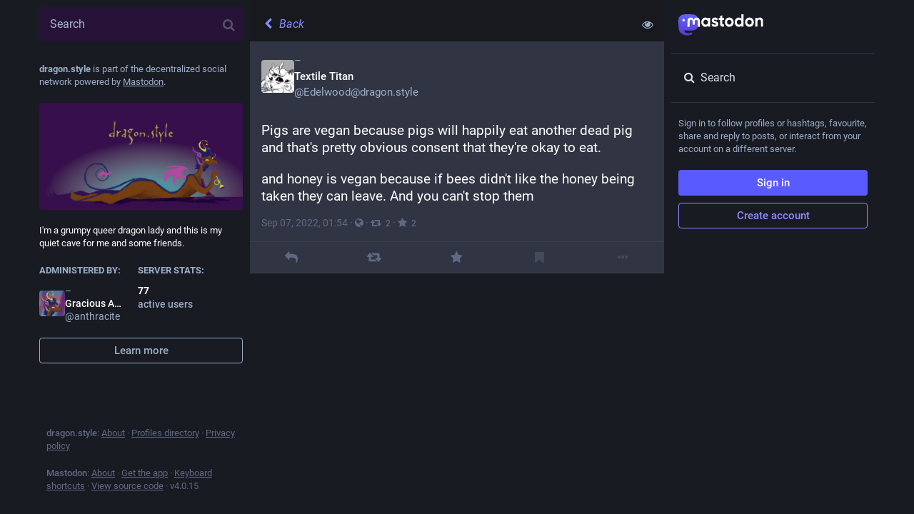

--- FILE ---
content_type: text/css; charset=utf-8
request_url: https://dragon.style/custom.css
body_size: -184
content:
.user-role-3 {
  --user-role-accent: #61177c;
  --user-role-background: #61177c19;
  --user-role-border: #61177c80;
}



--- FILE ---
content_type: application/javascript
request_url: https://dragon.style/packs/js/application-1e727a0abdc1dfaa7527.chunk.js
body_size: 190
content:
(window.webpackJsonp=window.webpackJsonp||[]).push([[7],{528:function(n,e,t){"use strict";t.r(e);t(118);var c=t(102),a=t(103);Object(a.a)(),Object(c.a)().then((async()=>{const{default:n}=await t.e(156).then(t.bind(null,821));return n()})).catch((n=>{console.error(n)}))}},[[528,0]]]);
//# sourceMappingURL=application-1e727a0abdc1dfaa7527.chunk.js.map

--- FILE ---
content_type: application/javascript
request_url: https://dragon.style/packs/js/156-21d62b8c854453dc8e80.chunk.js
body_size: 25096
content:
(window.webpackJsonp=window.webpackJsonp||[]).push([[156],{821:function(e,t,n){"use strict";n.r(t);var o=n(1),r=n.n(o),a=n(33),s=n.n(a),i=n(32),c=n(0),u=n(2),l=n.n(u),d=n(95),p=n(4),h=n(13),m=n(60),g=n.n(m),f=n(326),b=n(41),v=n.n(b),y=Object.assign||function(e){for(var t=1;t<arguments.length;t++){var n=arguments[t];for(var o in n)Object.prototype.hasOwnProperty.call(n,o)&&(e[o]=n[o])}return e};function O(e,t){if(!(e instanceof t))throw new TypeError("Cannot call a class as a function")}function _(e,t){if(!e)throw new ReferenceError("this hasn't been initialised - super() hasn't been called");return!t||"object"!=typeof t&&"function"!=typeof t?e:t}var j=function(e){function t(){var n,o;O(this,t);for(var r=arguments.length,a=Array(r),s=0;s<r;s++)a[s]=arguments[s];return n=o=_(this,e.call.apply(e,[this].concat(a))),o.state={match:o.computeMatch(o.props.history.location.pathname)},_(o,n)}return function(e,t){if("function"!=typeof t&&null!==t)throw new TypeError("Super expression must either be null or a function, not "+typeof t);e.prototype=Object.create(t&&t.prototype,{constructor:{value:e,enumerable:!1,writable:!0,configurable:!0}}),t&&(Object.setPrototypeOf?Object.setPrototypeOf(e,t):e.__proto__=t)}(t,e),t.prototype.getChildContext=function(){return{router:y({},this.context.router,{history:this.props.history,route:{location:this.props.history.location,match:this.state.match}})}},t.prototype.computeMatch=function(e){return{path:"/",url:"/",params:{},isExact:"/"===e}},t.prototype.componentWillMount=function(){var e=this,t=this.props,n=t.children,o=t.history;v()(null==n||1===r.a.Children.count(n),"A <Router> may have only one child element"),this.unlisten=o.listen((function(){e.setState({match:e.computeMatch(o.location.pathname)})}))},t.prototype.componentWillReceiveProps=function(e){g()(this.props.history===e.history,"You cannot change <Router history>")},t.prototype.componentWillUnmount=function(){this.unlisten()},t.prototype.render=function(){var e=this.props.children;return e?r.a.Children.only(e):null},t}(r.a.Component);j.propTypes={history:l.a.object.isRequired,children:l.a.node},j.contextTypes={router:l.a.object},j.childContextTypes={router:l.a.object.isRequired};var C=j;function w(e,t){if(!(e instanceof t))throw new TypeError("Cannot call a class as a function")}function M(e,t){if(!e)throw new ReferenceError("this hasn't been initialised - super() hasn't been called");return!t||"object"!=typeof t&&"function"!=typeof t?e:t}var S=function(e){function t(){var n,o;w(this,t);for(var r=arguments.length,a=Array(r),s=0;s<r;s++)a[s]=arguments[s];return n=o=M(this,e.call.apply(e,[this].concat(a))),o.history=Object(f.a)(o.props),M(o,n)}return function(e,t){if("function"!=typeof t&&null!==t)throw new TypeError("Super expression must either be null or a function, not "+typeof t);e.prototype=Object.create(t&&t.prototype,{constructor:{value:e,enumerable:!1,writable:!0,configurable:!0}}),t&&(Object.setPrototypeOf?Object.setPrototypeOf(e,t):e.__proto__=t)}(t,e),t.prototype.componentWillMount=function(){g()(!this.props.history,"<BrowserRouter> ignores the history prop. To use a custom history, use `import { Router }` instead of `import { BrowserRouter as Router }`.")},t.prototype.render=function(){return r.a.createElement(C,{history:this.history,children:this.props.children})},t}(r.a.Component),k=n(508),x=n(319),E=n(324),T=n(29),N=n.n(T),L=n(9),A=n.n(L),R=n(129);n(853);function P(e){return"/"===e.charAt(0)}function I(e,t){for(var n=t,o=n+1,r=e.length;o<r;n+=1,o+=1)e[n]=e[o];e.pop()}var F=function(e){var t=arguments.length>1&&void 0!==arguments[1]?arguments[1]:"",n=e&&e.split("/")||[],o=t&&t.split("/")||[],r=e&&P(e),a=t&&P(t),s=r||a;if(e&&P(e)?o=n:n.length&&(o.pop(),o=o.concat(n)),!o.length)return"/";var i=void 0;if(o.length){var c=o[o.length-1];i="."===c||".."===c||""===c}else i=!1;for(var u=0,l=o.length;l>=0;l--){var d=o[l];"."===d?I(o,l):".."===d?(I(o,l),u++):u&&(I(o,l),u--)}if(!s)for(;u--;u)o.unshift("..");!s||""===o[0]||o[0]&&P(o[0])||o.unshift("");var p=o.join("/");return i&&"/"!==p.substr(-1)&&(p+="/"),p},D="function"==typeof Symbol&&"symbol"==typeof Symbol.iterator?function(e){return typeof e}:function(e){return e&&"function"==typeof Symbol&&e.constructor===Symbol&&e!==Symbol.prototype?"symbol":typeof e};var G=function e(t,n){if(t===n)return!0;if(null==t||null==n)return!1;if(Array.isArray(t))return Array.isArray(n)&&t.length===n.length&&t.every((function(t,o){return e(t,n[o])}));var o=void 0===t?"undefined":D(t);if(o!==(void 0===n?"undefined":D(n)))return!1;if("object"===o){var r=t.valueOf(),a=n.valueOf();if(r!==t||a!==n)return e(r,a);var s=Object.keys(t),i=Object.keys(n);return s.length===i.length&&s.every((function(o){return e(t[o],n[o])}))}return!1},U=Object.assign||function(e){for(var t=1;t<arguments.length;t++){var n=arguments[t];for(var o in n)Object.prototype.hasOwnProperty.call(n,o)&&(e[o]=n[o])}return e},H=function(e,t,n,o){var r=void 0;"string"==typeof e?(r=function(e){var t=e||"/",n="",o="",r=t.indexOf("#");-1!==r&&(o=t.substr(r),t=t.substr(0,r));var a=t.indexOf("?");return-1!==a&&(n=t.substr(a),t=t.substr(0,a)),{pathname:t,search:"?"===n?"":n,hash:"#"===o?"":o}}(e)).state=t:(void 0===(r=U({},e)).pathname&&(r.pathname=""),r.search?"?"!==r.search.charAt(0)&&(r.search="?"+r.search):r.search="",r.hash?"#"!==r.hash.charAt(0)&&(r.hash="#"+r.hash):r.hash="",void 0!==t&&void 0===r.state&&(r.state=t));try{r.pathname=decodeURI(r.pathname)}catch(e){throw e instanceof URIError?new URIError('Pathname "'+r.pathname+'" could not be decoded. This is likely caused by an invalid percent-encoding.'):e}return n&&(r.key=n),o?r.pathname?"/"!==r.pathname.charAt(0)&&(r.pathname=F(r.pathname,o.pathname)):r.pathname=o.pathname:r.pathname||(r.pathname="/"),r},q=function(e,t){return e.pathname===t.pathname&&e.search===t.search&&e.hash===t.hash&&e.key===t.key&&G(e.state,t.state)},B=("undefined"==typeof window||!window.document||window.document.createElement,"function"==typeof Symbol&&Symbol.iterator,Object.assign,Object.assign,"function"==typeof Symbol&&Symbol.iterator,Object.assign,n(320)),$=n.n(B),W={},z=0,J=function(e){var t=e,n=W[t]||(W[t]={});if(n[e])return n[e];var o=$.a.compile(e);return z<1e4&&(n[e]=o,z++),o},Q=function(){var e=arguments.length>0&&void 0!==arguments[0]?arguments[0]:"/",t=arguments.length>1&&void 0!==arguments[1]?arguments[1]:{};if("/"===e)return e;var n=J(e);return n(t,{pretty:!0})},V=Object.assign||function(e){for(var t=1;t<arguments.length;t++){var n=arguments[t];for(var o in n)Object.prototype.hasOwnProperty.call(n,o)&&(e[o]=n[o])}return e};function K(e,t){if(!(e instanceof t))throw new TypeError("Cannot call a class as a function")}function Y(e,t){if(!e)throw new ReferenceError("this hasn't been initialised - super() hasn't been called");return!t||"object"!=typeof t&&"function"!=typeof t?e:t}var Z=function(e){function t(){return K(this,t),Y(this,e.apply(this,arguments))}return function(e,t){if("function"!=typeof t&&null!==t)throw new TypeError("Super expression must either be null or a function, not "+typeof t);e.prototype=Object.create(t&&t.prototype,{constructor:{value:e,enumerable:!1,writable:!0,configurable:!0}}),t&&(Object.setPrototypeOf?Object.setPrototypeOf(e,t):e.__proto__=t)}(t,e),t.prototype.isStatic=function(){return this.context.router&&this.context.router.staticContext},t.prototype.componentWillMount=function(){v()(this.context.router,"You should not use <Redirect> outside a <Router>"),this.isStatic()&&this.perform()},t.prototype.componentDidMount=function(){this.isStatic()||this.perform()},t.prototype.componentDidUpdate=function(e){var t=H(e.to),n=H(this.props.to);q(t,n)?g()(!1,"You tried to redirect to the same route you're currently on: \""+n.pathname+n.search+'"'):this.perform()},t.prototype.computeTo=function(e){var t=e.computedMatch,n=e.to;return t?"string"==typeof n?Q(n,t.params):V({},n,{pathname:Q(n.pathname,t.params)}):n},t.prototype.perform=function(){var e=this.context.router.history,t=this.props.push,n=this.computeTo(this.props);t?e.push(n):e.replace(n)},t.prototype.render=function(){return null},t}(r.a.Component);Z.propTypes={computedMatch:l.a.object,push:l.a.bool,from:l.a.string,to:l.a.oneOfType([l.a.string,l.a.object]).isRequired},Z.defaultProps={push:!1},Z.contextTypes={router:l.a.shape({history:l.a.shape({push:l.a.func.isRequired,replace:l.a.func.isRequired}).isRequired,staticContext:l.a.object}).isRequired};var X=Z,ee=n(757),te=n(310),ne=n(312),oe=n(325),re=n(53),ae=n(11),se=n(19),ie=n(68),ce=n(124),ue=n(83),le=n(67),de=n(21),pe=n(841),he=n(872),me=n.n(he),ge=n(759),fe=n(758),be=n(16);class ve extends be.a{render(){let{title:e,icon:t,multiColumn:n}=this.props;return Object(c.a)(ge.a,{},void 0,Object(c.a)(fe.a,{icon:t,title:e,multiColumn:n,focusable:!1,placeholder:!0}),Object(c.a)("div",{className:"scrollable"}))}}ve.propTypes={title:l.a.oneOfType([l.a.node,l.a.string]),icon:l.a.string,multiColumn:l.a.bool},ve.defaultProps={title:"",icon:""};var ye,Oe,_e=n(28),je=n(86),Ce=n(7);class we extends r.a.PureComponent{constructor(){super(...arguments),this.state={hovering:!1},this.handleMouseEnter=()=>{const{animate:e}=this.props;e||this.setState({hovering:!0})},this.handleMouseLeave=()=>{const{animate:e}=this.props;e||this.setState({hovering:!1})}}render(){const{src:e,staticSrc:t,className:n,animate:o}=this.props,{hovering:r}=this.state;return Object(c.a)("img",{className:n,src:r||o?e:t,alt:"",role:"presentation",onMouseEnter:this.handleMouseEnter,onMouseLeave:this.handleMouseLeave})}}we.defaultProps={animate:Ce.a};class Me extends r.a.PureComponent{constructor(){super(...arguments),this.state={copied:!1},this.handleClick=()=>{const{value:e}=this.props;navigator.clipboard.writeText(e),this.setState({copied:!0}),this.timeout=setTimeout((()=>this.setState({copied:!1})),700)}}componentWillUnmount(){this.timeout&&clearTimeout(this.timeout)}render(){const{children:e}=this.props,{copied:t}=this.state;return Object(c.a)(_e.a,{onClick:this.handleClick,className:t?"copied":"copyable"},void 0,t?Object(c.a)(p.b,{id:"copypaste.copied",defaultMessage:"Copied"}):e)}}let Se=Object(p.g)(((Oe=class extends r.a.PureComponent{constructor(){super(...arguments),this.handleRetry=()=>{const{onRetry:e}=this.props;e&&e()}}render(){const{errorType:e,multiColumn:t,stacktrace:n}=this.props;let o,r;switch(e){case"routing":o=Object(c.a)(p.b,{id:"bundle_column_error.routing.title",defaultMessage:"404"}),r=Object(c.a)(p.b,{id:"bundle_column_error.routing.body",defaultMessage:"The requested page could not be found. Are you sure the URL in the address bar is correct?"});break;case"network":o=Object(c.a)(p.b,{id:"bundle_column_error.network.title",defaultMessage:"Network error"}),r=Object(c.a)(p.b,{id:"bundle_column_error.network.body",defaultMessage:"There was an error when trying to load this page. This could be due to a temporary problem with your internet connection or this server."});break;case"error":o=Object(c.a)(p.b,{id:"bundle_column_error.error.title",defaultMessage:"Oh, no!"}),r=Object(c.a)(p.b,{id:"bundle_column_error.error.body",defaultMessage:"The requested page could not be rendered. It could be due to a bug in our code, or a browser compatibility issue."})}return Object(c.a)(ge.a,{bindToDocument:!t},void 0,Object(c.a)("div",{className:"error-column"},void 0,Object(c.a)(we,{src:"/oops.gif",staticSrc:"/oops.png",className:"error-column__image"}),Object(c.a)("div",{className:"error-column__message"},void 0,Object(c.a)("h1",{},void 0,o),Object(c.a)("p",{},void 0,r),Object(c.a)("div",{className:"error-column__message__actions"},void 0,"network"===e&&Object(c.a)(_e.a,{onClick:this.handleRetry},void 0,Object(c.a)(p.b,{id:"bundle_column_error.retry",defaultMessage:"Try again"})),"error"===e&&Object(c.a)(Me,{value:n},void 0,Object(c.a)(p.b,{id:"bundle_column_error.copy_stacktrace",defaultMessage:"Copy error report"})),Object(c.a)(je.a,{to:"/",className:A()("button",{"button-tertiary":"routing"!==e})},void 0,Object(c.a)(p.b,{id:"bundle_column_error.return",defaultMessage:"Go back home"}))))),Object(c.a)(d.a,{},void 0,Object(c.a)("meta",{name:"robots",content:"noindex"})))}}).defaultProps={errorType:"routing"},ye=Oe))||ye;var ke=n(215);class xe extends r.a.PureComponent{render(){const{multiColumn:e,children:t}=this.props;return Object(c.a)(pe.a,{},void 0,r.a.Children.map(t,(t=>r.a.cloneElement(t,{multiColumn:e}))))}}class Ee extends r.a.Component{constructor(){super(...arguments),this.state={hasError:!1,stacktrace:""},this.renderComponent=e=>{let{match:t}=e;const{component:n,content:o,multiColumn:a,componentParams:s}=this.props,{hasError:i,stacktrace:u}=this.state;return i?Object(c.a)(Se,{stacktrace:u,multiColumn:a,errorType:"error"}):Object(c.a)(ke.a,{fetchComponent:n,loading:this.renderLoading,error:this.renderError},void 0,(e=>r.a.createElement(e,Object(de.a)({params:t.params,multiColumn:a},s),o)))},this.renderLoading=()=>{const{multiColumn:e}=this.props;return Object(c.a)(ve,{multiColumn:e})},this.renderError=e=>r.a.createElement(Se,Object(de.a)({},e,{errorType:"network"}))}static getDerivedStateFromError(){return{hasError:!0}}componentDidCatch(e){me.a.fromError(e).then((t=>{this.setState({stacktrace:e.toString()+"\n"+t.map((e=>e.toString())).join("\n")})})).catch((e=>{console.error(e)}))}render(){const{component:e,content:t,...n}=this.props;return r.a.createElement(k.a,Object(de.a)({},n,{render:this.renderComponent}))}}Ee.defaultProps={componentParams:{}};var Te=n(45),Ne=n(24),Le=n.n(Ne);class Ae extends r.a.PureComponent{constructor(){super(...arguments),this.handleKeyUp=e=>{const t=e.keyCode;if(this.props.active)switch(t){case 27:e.preventDefault(),e.stopPropagation(),this.props.onClose()}}}componentDidMount(){window.addEventListener("keyup",this.handleKeyUp,!1)}componentWillUnmount(){window.removeEventListener("keyup",this.handleKeyUp)}render(){const{active:e}=this.props;return Object(c.a)(Te.a,{defaultStyle:{backgroundOpacity:0,backgroundScale:.95},style:{backgroundOpacity:Le()(e?1:0,{stiffness:150,damping:15}),backgroundScale:Le()(e?1:.95,{stiffness:200,damping:3})}},void 0,(t=>{let{backgroundOpacity:n,backgroundScale:o}=t;return Object(c.a)("div",{className:"upload-area",style:{visibility:e?"visible":"hidden",opacity:n}},void 0,Object(c.a)("div",{className:"upload-area__drop"},void 0,Object(c.a)("div",{className:"upload-area__background",style:{transform:`scale(${o})`}}),Object(c.a)("div",{className:"upload-area__content"},void 0,Object(c.a)(p.b,{id:"upload_area.title",defaultMessage:"Drag & drop to upload"}))))}))}}var Re=n(15),Pe=n.n(Re);var Ie,Fe=()=>Object(c.a)("div",{className:"drawer"},void 0,Object(c.a)("div",{className:"drawer__pager"},void 0,Object(c.a)("div",{className:"drawer__inner"}))),De=n(31),Ge=n(781),Ue=n(213),He=n(780),qe=n(776),Be=n(48),$e=n(81),We=n(764),ze=n(782);const Je=Object(p.f)({aboutActiveUsers:{id:"server_banner.about_active_users",defaultMessage:"People using this server during the last 30 days (Monthly Active Users)"}});let Qe=Object(h.connect)((e=>({server:e.getIn(["server","server"])})))(Ie=Object(p.g)(Ie=class extends r.a.PureComponent{componentDidMount(){const{dispatch:e}=this.props;e(Object(ie.l)())}render(){const{server:e,intl:t}=this.props,n=e.get("isLoading");return Object(c.a)("div",{className:"server-banner"},void 0,Object(c.a)("div",{className:"server-banner__introduction"},void 0,Object(c.a)(p.b,{id:"server_banner.introduction",defaultMessage:"{domain} is part of the decentralized social network powered by {mastodon}.",values:{domain:Object(c.a)("strong",{},void 0,Ce.i),mastodon:Object(c.a)("a",{href:"https://joinmastodon.org",target:"_blank"},void 0,"Mastodon")}})),Object(c.a)(ze.a,{blurhash:e.getIn(["thumbnail","blurhash"]),src:e.getIn(["thumbnail","url"]),className:"server-banner__hero"}),Object(c.a)("div",{className:"server-banner__description"},void 0,n?r.a.createElement(r.a.Fragment,null,Object(c.a)($e.a,{width:"100%"}),Object(c.a)("br",{}),Object(c.a)($e.a,{width:"100%"}),Object(c.a)("br",{}),Object(c.a)($e.a,{width:"70%"})):e.get("description")),Object(c.a)("div",{className:"server-banner__meta"},void 0,Object(c.a)("div",{className:"server-banner__meta__column"},void 0,Object(c.a)("h4",{},void 0,Object(c.a)(p.b,{id:"server_banner.administered_by",defaultMessage:"Administered by:"})),Object(c.a)(We.a,{id:e.getIn(["contact","account","id"]),size:36})),Object(c.a)("div",{className:"server-banner__meta__column"},void 0,Object(c.a)("h4",{},void 0,Object(c.a)(p.b,{id:"server_banner.server_stats",defaultMessage:"Server stats:"})),n?r.a.createElement(r.a.Fragment,null,Object(c.a)("strong",{className:"server-banner__number"},void 0,Object(c.a)($e.a,{width:"10ch"})),Object(c.a)("br",{}),Object(c.a)("span",{className:"server-banner__number-label"},void 0,Object(c.a)($e.a,{width:"5ch"}))):r.a.createElement(r.a.Fragment,null,Object(c.a)("strong",{className:"server-banner__number"},void 0,Object(c.a)(Be.a,{value:e.getIn(["usage","users","active_month"])})),Object(c.a)("br",{}),Object(c.a)("span",{className:"server-banner__number-label",title:t.formatMessage(Je.aboutActiveUsers)},void 0,Object(c.a)(p.b,{id:"server_banner.active_users",defaultMessage:"active users"}))))),Object(c.a)("hr",{className:"spacer"}),Object(c.a)(je.a,{className:"button button--block button-secondary",to:"/about"},void 0,Object(c.a)(p.b,{id:"server_banner.learn_more",defaultMessage:"Learn more"})))}})||Ie)||Ie;var Ve,Ke;let Ye=Object(h.connect)()(((Ke=class extends r.a.PureComponent{constructor(){super(...arguments),this.onFocus=()=>{const{dispatch:e}=this.props;e(Object(ae.eb)(!0))},this.onBlur=()=>{const{dispatch:e}=this.props;e(Object(ae.eb)(!1))}}componentDidMount(){const{dispatch:e}=this.props;e(Object(ae.qb)())}componentWillUnmount(){const{dispatch:e}=this.props;e(Object(ae.Bb)())}render(){const{signedIn:e}=this.context.identity;return Object(c.a)("div",{className:"compose-panel",onFocus:this.onFocus},void 0,Object(c.a)(Ge.a,{openInRoute:!0}),!e&&Object(c.a)(r.a.Fragment,{},void 0,Object(c.a)(Qe,{}),Object(c.a)("div",{className:"flex-spacer"})),e&&Object(c.a)(r.a.Fragment,{},void 0,Object(c.a)(He.a,{onClose:this.onBlur}),Object(c.a)(Ue.a,{singleColumn:!0})),Object(c.a)(qe.a,{}))}}).contextTypes={identity:l.a.object.isRequired},Ve=Ke))||Ve;var Ze,Xe,et=()=>Object(c.a)("svg",{viewBox:"0 0 261 66",className:"logo",role:"img"},void 0,Object(c.a)("title",{},void 0,"Mastodon"),Object(c.a)("use",{xlinkHref:"#logo-symbol-wordmark"})),tt=n(768),nt=n(17),ot=n(139);const rt=Object(p.f)({logoutMessage:{id:"confirmations.logout.message",defaultMessage:"Are you sure you want to log out?"},logoutConfirm:{id:"confirmations.logout.confirm",defaultMessage:"Log out"}});let at=(Ze=Object(h.connect)((e=>({disabledAcct:e.getIn(["accounts",Ce.g,"acct"]),movedToAcct:Ce.o?e.getIn(["accounts",Ce.o,"acct"]):void 0})),((e,t)=>{let{intl:n}=t;return{onLogout(){e(Object(nt.d)("CONFIRM",{message:n.formatMessage(rt.logoutMessage),confirm:n.formatMessage(rt.logoutConfirm),closeWhenConfirm:!1,onConfirm:()=>Object(ot.a)()}))}}})),Object(p.g)(Xe=Ze(Xe=class extends r.a.PureComponent{constructor(){super(...arguments),this.handleLogOutClick=e=>(e.preventDefault(),e.stopPropagation(),this.props.onLogout(),!1)}render(){const{disabledAcct:e,movedToAcct:t}=this.props,n=Object(c.a)(je.a,{to:"/@"+e},void 0,e,"@",Ce.i);return Object(c.a)("div",{className:"sign-in-banner"},void 0,Object(c.a)("p",{},void 0,t?Object(c.a)(p.b,{id:"moved_to_account_banner.text",defaultMessage:"Your account {disabledAccount} is currently disabled because you moved to {movedToAccount}.",values:{disabledAccount:n,movedToAccount:Object(c.a)(je.a,{to:"/@"+t},void 0,t.includes("@")?t:`${t}@${Ce.i}`)}}):Object(c.a)(p.b,{id:"disabled_account_banner.text",defaultMessage:"Your account {disabledAccount} is currently disabled.",values:{disabledAccount:n}})),Object(c.a)("a",{href:"/auth/edit",className:"button button--block"},void 0,Object(c.a)(p.b,{id:"disabled_account_banner.account_settings",defaultMessage:"Account settings"})),Object(c.a)("button",{type:"button",className:"button button--block button-tertiary",onClick:this.handleLogOutClick},void 0,Object(c.a)(p.b,{id:"confirmations.logout.confirm",defaultMessage:"Log out"})))}})||Xe)||Xe);var st,it,ct=n(10),ut=n(777),lt=n(3);const dt=Object(p.f)({text:{id:"navigation_bar.follow_requests",defaultMessage:"Follow requests"}});let pt=(st=Object(h.connect)((e=>({count:e.getIn(["user_lists","follow_requests","items"],Object(lt.List)()).size}))),Object(p.g)(it=st(it=class extends r.a.Component{componentDidMount(){const{dispatch:e}=this.props;e(Object(ct.O)())}render(){const{count:e,intl:t}=this.props;return 0===e?null:Object(c.a)(tt.a,{transparent:!0,to:"/follow_requests",icon:Object(c.a)(ut.a,{className:"column-link__icon",id:"user-plus",count:e}),text:t.formatMessage(dt.text)})}})||it)||it);var ht,mt,gt,ft=n(46),bt=n(20);const vt=Object(ft.a)([e=>e.get("lists")],(e=>e?e.toList().filter((e=>!!e)).sort(((e,t)=>e.get("title").localeCompare(t.get("title")))).take(4):e));let yt=(ht=Object(h.connect)((e=>({lists:vt(e)}))),Object(ee.a)(mt=ht(((gt=class extends be.a{componentDidMount(){const{dispatch:e}=this.props;e(Object(bt.I)())}render(){const{lists:e}=this.props;return!e||e.isEmpty()?null:Object(c.a)("div",{className:"list-panel"},void 0,Object(c.a)("hr",{}),e.map((e=>Object(c.a)(tt.a,{icon:"list-ul",strict:!0,text:e.get("title"),to:"/lists/"+e.get("id"),transparent:!0},e.get("id")))))}}).propTypes={dispatch:l.a.func.isRequired,lists:Pe.a.list},mt=gt))||mt)||mt);var Ot=Object(h.connect)((e=>({count:e.getIn(["notifications","unread"]),id:"bell"})))(ut.a);var _t,jt,Ct=()=>{const e=Object(h.useDispatch)(),t=Object(o.useCallback)((()=>e(Object(nt.d)("CLOSED_REGISTRATIONS"))),[e]);let n;return n=Ce.s?Object(c.a)("a",{href:"/auth/sign_up",className:"button button--block button-tertiary"},void 0,Object(c.a)(p.b,{id:"sign_in_banner.create_account",defaultMessage:"Create account"})):Object(c.a)("button",{className:"button button--block button-tertiary",onClick:t},void 0,Object(c.a)(p.b,{id:"sign_in_banner.create_account",defaultMessage:"Create account"})),Object(c.a)("div",{className:"sign-in-banner"},void 0,Object(c.a)("p",{},void 0,Object(c.a)(p.b,{id:"sign_in_banner.text",defaultMessage:"Sign in to follow profiles or hashtags, favourite, share and reply to posts, or interact from your account on a different server."})),Object(c.a)("a",{href:"/auth/sign_in",className:"button button--block"},void 0,Object(c.a)(p.b,{id:"sign_in_banner.sign_in",defaultMessage:"Sign in"})),n)},wt=n(791),Mt=n(197);const St=Object(p.f)({lastStatusAt:{id:"account.featured_tags.last_status_at",defaultMessage:"Last post on {date}"},empty:{id:"account.featured_tags.last_status_never",defaultMessage:"No posts"}});let kt=Object(p.g)(((jt=class extends be.a{render(){const{account:e,featuredTags:t,intl:n}=this.props;return!e||e.get("suspended")||t.isEmpty()?null:Object(c.a)("div",{className:"getting-started__trends"},void 0,Object(c.a)("h4",{},void 0,Object(c.a)(p.b,{id:"account.featured_tags.title",defaultMessage:"{name}'s featured hashtags",values:{name:Object(c.a)("bdi",{dangerouslySetInnerHTML:{__html:e.get("display_name_html")}})}})),t.take(3).map((t=>Object(c.a)(Mt.c,{name:t.get("name"),to:`/@${e.get("acct")}/tagged/${t.get("name")}`,uses:1*t.get("statuses_count"),withGraph:!1,description:1*t.get("statuses_count")>0?n.formatMessage(St.lastStatusAt,{date:n.formatDate(t.get("last_status_at"),{month:"short",day:"2-digit"})}):n.formatMessage(St.empty)},t.get("name")))))}}).contextTypes={router:l.a.object},jt.propTypes={account:Pe.a.map,featuredTags:Pe.a.list,tagged:l.a.string,intl:l.a.object.isRequired},_t=jt))||_t;var xt=n(35);var Et,Tt=Object(h.connect)((()=>{const e=Object(xt.d)();return(t,n)=>{let{accountId:o}=n;return{account:e(t,o),featuredTags:t.getIn(["user_lists","featured_tags",o,"items"],Object(lt.List)())}}}))(kt),Nt=n(199);let Lt=Object(h.connect)(((e,t)=>{let{match:{params:{acct:n}}}=t;const o=e.getIn(["accounts_map",Object(Nt.b)(n)]);return o?{accountId:o,isLoading:!1}:{isLoading:!0}}))(Et=class extends r.a.PureComponent{render(){const{accountId:e,isLoading:t,match:{params:{tagged:n}}}=this.props;return t?null:r.a.createElement(r.a.Fragment,null,Object(c.a)("div",{className:"flex-spacer"}),Object(c.a)(Tt,{accountId:e,tagged:n}))}})||Et;var At;const Rt=()=>r.a.createElement(r.a.Fragment,null,Ce.u&&r.a.createElement(r.a.Fragment,null,Object(c.a)("div",{className:"flex-spacer"}),Object(c.a)(wt.a,{})));let Pt=Object(ee.a)(At=class extends r.a.PureComponent{render(){return Object(c.a)(pe.a,{},void 0,Object(c.a)(k.a,{path:"/@:acct",exact:!0,component:Lt}),Object(c.a)(k.a,{path:"/@:acct/tagged/:tagged?",exact:!0,component:Lt}),Object(c.a)(k.a,{path:"/@:acct/with_replies",exact:!0,component:Lt}),Object(c.a)(k.a,{path:"/@:acct/followers",exact:!0,component:Lt}),Object(c.a)(k.a,{path:"/@:acct/following",exact:!0,component:Lt}),Object(c.a)(k.a,{path:"/@:acct/media",exact:!0,component:Lt}),Object(c.a)(k.a,{component:Rt}))}})||At;var It,Ft;const Dt=Object(p.f)({home:{id:"tabs_bar.home",defaultMessage:"Home"},notifications:{id:"tabs_bar.notifications",defaultMessage:"Notifications"},explore:{id:"explore.title",defaultMessage:"Explore"},local:{id:"tabs_bar.local_timeline",defaultMessage:"Local"},federated:{id:"tabs_bar.federated_timeline",defaultMessage:"Federated"},direct:{id:"navigation_bar.direct",defaultMessage:"Direct messages"},favourites:{id:"navigation_bar.favourites",defaultMessage:"Favourites"},bookmarks:{id:"navigation_bar.bookmarks",defaultMessage:"Bookmarks"},lists:{id:"navigation_bar.lists",defaultMessage:"Lists"},preferences:{id:"navigation_bar.preferences",defaultMessage:"Preferences"},followsAndFollowers:{id:"navigation_bar.follows_and_followers",defaultMessage:"Follows and followers"},about:{id:"navigation_bar.about",defaultMessage:"About"},search:{id:"navigation_bar.search",defaultMessage:"Search"}});let Gt=Object(p.g)(((Ft=class extends r.a.Component{render(){const{intl:e}=this.props,{signedIn:t,disabledAccountId:n}=this.context.identity;return Object(c.a)("div",{className:"navigation-panel"},void 0,Object(c.a)("div",{className:"navigation-panel__logo"},void 0,Object(c.a)(je.a,{to:"/",className:"column-link column-link--logo"},void 0,Object(c.a)(et,{})),Object(c.a)("hr",{})),t&&Object(c.a)(r.a.Fragment,{},void 0,Object(c.a)(tt.a,{transparent:!0,to:"/home",icon:"home",text:e.formatMessage(Dt.home)}),Object(c.a)(tt.a,{transparent:!0,to:"/notifications",icon:Object(c.a)(Ot,{className:"column-link__icon"}),text:e.formatMessage(Dt.notifications)}),Object(c.a)(pt,{})),Ce.u?Object(c.a)(tt.a,{transparent:!0,to:"/explore",icon:"hashtag",text:e.formatMessage(Dt.explore)}):Object(c.a)(tt.a,{transparent:!0,to:"/search",icon:"search",text:e.formatMessage(Dt.search)}),(t||Ce.x)&&r.a.createElement(r.a.Fragment,null,Object(c.a)(tt.a,{transparent:!0,to:"/public/local",icon:"users",text:e.formatMessage(Dt.local)}),Object(c.a)(tt.a,{transparent:!0,exact:!0,to:"/public",icon:"globe",text:e.formatMessage(Dt.federated)})),!t&&Object(c.a)("div",{className:"navigation-panel__sign-in-banner"},void 0,Object(c.a)("hr",{}),n?Object(c.a)(at,{}):Object(c.a)(Ct,{})),t&&Object(c.a)(r.a.Fragment,{},void 0,Object(c.a)(tt.a,{transparent:!0,to:"/conversations",icon:"at",text:e.formatMessage(Dt.direct)}),Object(c.a)(tt.a,{transparent:!0,to:"/favourites",icon:"star",text:e.formatMessage(Dt.favourites)}),Object(c.a)(tt.a,{transparent:!0,to:"/bookmarks",icon:"bookmark",text:e.formatMessage(Dt.bookmarks)}),Object(c.a)(tt.a,{transparent:!0,to:"/lists",icon:"list-ul",text:e.formatMessage(Dt.lists)}),Object(c.a)(yt,{}),Object(c.a)("hr",{}),Object(c.a)(tt.a,{transparent:!0,href:"/settings/preferences",icon:"cog",text:e.formatMessage(Dt.preferences)})),Object(c.a)("div",{className:"navigation-panel__legal"},void 0,Object(c.a)("hr",{}),Object(c.a)(tt.a,{transparent:!0,to:"/about",icon:"ellipsis-h",text:e.formatMessage(Dt.about)})),Object(c.a)(Pt,{}))}}).contextTypes={router:l.a.object.isRequired,identity:l.a.object.isRequired},It=Ft))||It;var Ut=n(128),Ht=n(126);const qt={COMPOSE:De.k,HOME:De.A,NOTIFICATIONS:De.K,PUBLIC:De.N,REMOTE:De.N,COMMUNITY:De.i,HASHTAG:De.z,DIRECT:De.l,FAVOURITES:De.r,BOOKMARKS:De.g,LIST:De.F,DIRECTORY:De.m};class Bt extends be.a{constructor(){super(...arguments),this.mediaQuery="matchMedia"in window&&window.matchMedia("(max-width: 1174px)"),this.state={renderComposePanel:!(this.mediaQuery&&this.mediaQuery.matches)},this.handleLayoutChange=e=>{this.setState({renderComposePanel:!e.matches})},this.handleWheel=()=>{"function"==typeof this._interruptScrollAnimation&&this._interruptScrollAnimation()},this.setRef=e=>{this.node=e},this.renderLoading=e=>()=>"COMPOSE"===e?Object(c.a)(Fe,{}):Object(c.a)(ve,{multiColumn:!0}),this.renderError=e=>r.a.createElement(Se,Object(de.a)({multiColumn:!0,errorType:"network"},e))}componentDidMount(){this.props.singleColumn||this.node.addEventListener("wheel",this.handleWheel,!!Ut.a&&{passive:!0}),this.mediaQuery&&(this.mediaQuery.addEventListener?this.mediaQuery.addEventListener("change",this.handleLayoutChange):this.mediaQuery.addListener(this.handleLayoutChange),this.setState({renderComposePanel:!this.mediaQuery.matches})),this.isRtlLayout=document.getElementsByTagName("body")[0].classList.contains("rtl")}componentWillUpdate(e){this.props.singleColumn!==e.singleColumn&&e.singleColumn&&this.node.removeEventListener("wheel",this.handleWheel)}componentDidUpdate(e){this.props.singleColumn===e.singleColumn||this.props.singleColumn||this.node.addEventListener("wheel",this.handleWheel,!!Ut.a&&{passive:!0})}componentWillUnmount(){this.props.singleColumn||this.node.removeEventListener("wheel",this.handleWheel),this.mediaQuery&&(this.mediaQuery.removeEventListener?this.mediaQuery.removeEventListener("change",this.handleLayoutChange):this.mediaQuery.removeListener(this.handleLayouteChange))}handleChildrenContentChange(){if(!this.props.singleColumn){const e=this.isRtlLayout?-1:1;this._interruptScrollAnimation=Object(Ht.a)(this.node,(this.node.scrollWidth-window.innerWidth)*e)}}render(){const{columns:e,children:t,singleColumn:n,isModalOpen:o}=this.props,{renderComposePanel:a}=this.state;return n?Object(c.a)("div",{className:"columns-area__panels"},void 0,Object(c.a)("div",{className:"columns-area__panels__pane columns-area__panels__pane--compositional"},void 0,Object(c.a)("div",{className:"columns-area__panels__pane__inner"},void 0,a&&Object(c.a)(Ye,{}))),Object(c.a)("div",{className:"columns-area__panels__main"},void 0,Object(c.a)("div",{className:"tabs-bar__wrapper"},void 0,Object(c.a)("div",{id:"tabs-bar__portal"})),Object(c.a)("div",{className:"columns-area columns-area--mobile"},void 0,t)),Object(c.a)("div",{className:"columns-area__panels__pane columns-area__panels__pane--start columns-area__panels__pane--navigational"},void 0,Object(c.a)("div",{className:"columns-area__panels__pane__inner"},void 0,Object(c.a)(Gt,{})))):r.a.createElement("div",{className:"columns-area "+(o?"unscrollable":""),ref:this.setRef},e.map((e=>{const t=null===e.get("params",null)?null:e.get("params").toJS(),n=t&&t.other?t.other:{};return Object(c.a)(ke.a,{fetchComponent:qt[e.get("id")],loading:this.renderLoading(e.get("id")),error:this.renderError},e.get("uuid"),(o=>r.a.createElement(o,Object(de.a)({columnId:e.get("uuid"),params:t,multiColumn:!0},n))))})),r.a.Children.map(t,(e=>r.a.cloneElement(e,{multiColumn:!0}))))}}Bt.contextTypes={router:l.a.object.isRequired},Bt.propTypes={columns:Pe.a.list.isRequired,isModalOpen:l.a.bool.isRequired,singleColumn:l.a.bool,children:l.a.node};var $t,Wt,zt=Object(h.connect)((e=>({columns:e.getIn(["settings","columns"]),isModalOpen:!!e.get("modal").modalType})),null,null,{forwardRef:!0})(Bt),Jt=n(47),Qt=n(117),Vt=n(89),Kt=n(18),Yt=n(34),Zt=n(50);const Xt=Object(p.f)({close:{id:"lightbox.close",defaultMessage:"Close"}});let en=Object(h.connect)(((e,t)=>{let{accountId:n}=t;return{account:e.getIn(["accounts",n])}}))($t=Object(p.g)(((Wt=class extends be.a{render(){const{account:e,statusId:t,onClose:n,intl:o}=this.props;return Object(c.a)("div",{className:"picture-in-picture__header"},void 0,Object(c.a)(je.a,{to:`/@${e.get("acct")}/${t}`,className:"picture-in-picture__header__account"},void 0,Object(c.a)(Yt.a,{account:e,size:36}),Object(c.a)(Zt.a,{account:e})),Object(c.a)(Kt.a,{icon:"times",onClick:n,title:o.formatMessage(Xt.close)}))}}).propTypes={accountId:l.a.string.isRequired,statusId:l.a.string.isRequired,account:Pe.a.map.isRequired,onClose:l.a.func.isRequired,intl:l.a.object.isRequired},$t=Wt))||$t)||$t;var tn,nn=n(101);let on=Object(h.connect)((e=>({...e.get("picture_in_picture")})))(tn=class extends r.a.Component{constructor(){super(...arguments),this.handleClose=()=>{const{dispatch:e}=this.props;e(Object(Vt.d)())}}render(){const{type:e,src:t,currentTime:n,accountId:o,statusId:r}=this.props;if(!n)return null;let a;return"video"===e?a=Object(c.a)(Jt.default,{src:t,currentTime:this.props.currentTime,volume:this.props.volume,muted:this.props.muted,autoPlay:!0,inline:!0,alwaysVisible:!0}):"audio"===e&&(a=Object(c.a)(Qt.default,{src:t,currentTime:this.props.currentTime,volume:this.props.volume,muted:this.props.muted,poster:this.props.poster,backgroundColor:this.props.backgroundColor,foregroundColor:this.props.foregroundColor,accentColor:this.props.accentColor,autoPlay:!0})),Object(c.a)("div",{className:"picture-in-picture"},void 0,Object(c.a)(en,{accountId:o,statusId:r,onClose:this.handleClose}),a,Object(c.a)(nn.a,{statusId:r}))}})||tn;var rn=n(44);const an=20181216044202;var sn,cn;const un=Object(h.connect)((e=>({account:e.getIn(["accounts",Ce.n])})))((e=>{let{account:t}=e;return Object(c.a)(je.a,{to:"/@"+t.get("acct"),title:t.get("acct")},void 0,Object(c.a)(Yt.a,{account:t,size:35}))}));let ln=Object(ee.a)(((cn=class extends r.a.PureComponent{render(){const{signedIn:e}=this.context.identity,{location:t}=this.props;let n;return n=e?r.a.createElement(r.a.Fragment,null,"/publish"!==t.pathname&&Object(c.a)(je.a,{to:"/publish",className:"button"},void 0,Object(c.a)(p.b,{id:"compose_form.publish",defaultMessage:"Publish"})),Object(c.a)(un,{})):r.a.createElement(r.a.Fragment,null,Object(c.a)("a",{href:"/auth/sign_in",className:"button"},void 0,Object(c.a)(p.b,{id:"sign_in_banner.sign_in",defaultMessage:"Sign in"})),Object(c.a)("a",{href:Ce.s?"/auth/sign_up":"https://joinmastodon.org/servers",className:"button button-tertiary"},void 0,Object(c.a)(p.b,{id:"sign_in_banner.create_account",defaultMessage:"Create account"}))),Object(c.a)("div",{className:"ui__header"},void 0,Object(c.a)(je.a,{to:"/",className:"ui__header__logo"},void 0,Object(c.a)(et,{})),Object(c.a)("div",{className:"ui__header__links"},void 0,n))}}).contextTypes={identity:l.a.object},sn=cn))||sn;var dn,pn;n(214);const hn=Object(p.f)({beforeUnload:{id:"ui.beforeunload",defaultMessage:"Your draft will be lost if you leave Mastodon."}}),mn={help:"?",new:"n",search:"s",forceNew:"option+n",toggleComposeSpoilers:"option+x",focusColumn:["1","2","3","4","5","6","7","8","9"],reply:"r",favourite:"f",boost:"b",mention:"m",open:["enter","o"],openProfile:"p",moveDown:["down","j"],moveUp:["up","k"],back:"backspace",goToHome:"g h",goToNotifications:"g n",goToLocal:"g l",goToFederated:"g t",goToDirect:"g d",goToStart:"g s",goToFavourites:"g f",goToPinned:"g p",goToProfile:"g u",goToBlocked:"g b",goToMuted:"g m",goToRequests:"g r",toggleHidden:"x",toggleSensitive:"h",openMedia:"e"};class gn extends r.a.PureComponent{constructor(){super(...arguments),this.setRef=e=>{e&&(this.node=e)}}componentWillMount(){this.props.mobile?(document.body.classList.toggle("layout-single-column",!0),document.body.classList.toggle("layout-multiple-columns",!1)):(document.body.classList.toggle("layout-single-column",!1),document.body.classList.toggle("layout-multiple-columns",!0))}componentDidUpdate(e){[this.props.location.pathname,"/"].includes(e.location.pathname)||this.node.handleChildrenContentChange(),e.mobile!==this.props.mobile&&(document.body.classList.toggle("layout-single-column",this.props.mobile),document.body.classList.toggle("layout-multiple-columns",!this.props.mobile))}render(){const{children:e,mobile:t}=this.props,{signedIn:n}=this.context.identity;let o;return o=n?t?Object(c.a)(X,{from:"/",to:"/home",exact:!0}):Object(c.a)(X,{from:"/",to:"/getting-started",exact:!0}):Ce.v&&Ce.p&&null!=Ce.d&&Ce.d.accounts[Ce.p]?Object(c.a)(X,{from:"/",to:"/@"+Ce.d.accounts[Ce.p].username,exact:!0}):Ce.u?Object(c.a)(X,{from:"/",to:"/explore",exact:!0}):Object(c.a)(X,{from:"/",to:"/about",exact:!0}),r.a.createElement(zt,{ref:this.setRef,singleColumn:t},Object(c.a)(xe,{},void 0,o,Object(c.a)(Ee,{path:"/getting-started",component:De.y,content:e}),Object(c.a)(Ee,{path:"/keyboard-shortcuts",component:De.C,content:e}),Object(c.a)(Ee,{path:"/about",component:De.a,content:e}),Object(c.a)(Ee,{path:"/privacy-policy",component:De.M,content:e}),Object(c.a)(Ee,{path:["/home","/timelines/home"],component:De.A,content:e}),Object(c.a)(Ee,{path:["/public","/timelines/public"],exact:!0,component:De.N,content:e}),Object(c.a)(Ee,{path:["/public/local","/timelines/public/local"],exact:!0,component:De.i,content:e}),Object(c.a)(Ee,{path:["/conversations","/timelines/direct"],component:De.l,content:e}),Object(c.a)(Ee,{path:"/tags/:id",component:De.z,content:e}),Object(c.a)(Ee,{path:"/lists/:id",component:De.F,content:e}),Object(c.a)(Ee,{path:"/notifications",component:De.K,content:e}),Object(c.a)(Ee,{path:"/favourites",component:De.r,content:e}),Object(c.a)(Ee,{path:"/bookmarks",component:De.g,content:e}),Object(c.a)(Ee,{path:"/pinned",component:De.L,content:e}),Object(c.a)(Ee,{path:"/start",component:De.u,content:e}),Object(c.a)(Ee,{path:"/directory",component:De.m,content:e}),Object(c.a)(Ee,{path:["/explore","/search"],component:De.q,content:e}),Object(c.a)(Ee,{path:["/publish","/statuses/new"],component:De.k,content:e}),Object(c.a)(Ee,{path:["/@:acct","/accounts/:id"],exact:!0,component:De.c,content:e}),Object(c.a)(Ee,{path:"/@:acct/tagged/:tagged?",exact:!0,component:De.c,content:e}),Object(c.a)(Ee,{path:["/@:acct/with_replies","/accounts/:id/with_replies"],component:De.c,content:e,componentParams:{withReplies:!0}}),Object(c.a)(Ee,{path:["/accounts/:id/followers","/users/:acct/followers","/@:acct/followers"],component:De.w,content:e}),Object(c.a)(Ee,{path:["/accounts/:id/following","/users/:acct/following","/@:acct/following"],component:De.x,content:e}),Object(c.a)(Ee,{path:["/@:acct/media","/accounts/:id/media"],component:De.b,content:e}),Object(c.a)(Ee,{path:"/@:acct/:statusId",exact:!0,component:De.Q,content:e}),Object(c.a)(Ee,{path:"/@:acct/:statusId/reblogs",component:De.O,content:e}),Object(c.a)(Ee,{path:"/@:acct/:statusId/favourites",component:De.s,content:e}),Object(c.a)(Ee,{path:"/timelines/tag/:id",component:De.z,content:e}),Object(c.a)(Ee,{path:"/timelines/list/:id",component:De.F,content:e}),Object(c.a)(Ee,{path:"/statuses/:statusId",exact:!0,component:De.Q,content:e}),Object(c.a)(Ee,{path:"/statuses/:statusId/reblogs",component:De.O,content:e}),Object(c.a)(Ee,{path:"/statuses/:statusId/favourites",component:De.s,content:e}),Object(c.a)(Ee,{path:"/follow_requests",component:De.v,content:e}),Object(c.a)(Ee,{path:"/blocks",component:De.f,content:e}),Object(c.a)(Ee,{path:"/domain_blocks",component:De.n,content:e}),Object(c.a)(Ee,{path:"/mutes",component:De.J,content:e}),Object(c.a)(Ee,{path:"/lists",component:De.G,content:e}),Object(c.a)(k.a,{component:Se})))}}gn.contextTypes={identity:l.a.object};let fn=Object(h.connect)((e=>({layout:e.getIn(["meta","layout"]),isComposing:e.getIn(["compose","is_composing"]),hasComposingText:0!==e.getIn(["compose","text"]).trim().length,hasMediaAttachments:e.getIn(["compose","media_attachments"]).size>0,canUploadMore:!e.getIn(["compose","media_attachments"]).some((e=>["audio","video"].includes(e.get("type"))))&&e.getIn(["compose","media_attachments"]).size<4,dropdownMenuIsOpen:null!==e.getIn(["dropdown_menu","openId"]),firstLaunch:e.getIn(["settings","introductionVersion"],0)<an,username:e.getIn(["accounts",Ce.n,"username"])})))(dn=Object(p.g)(dn=Object(ee.a)(((pn=class extends r.a.PureComponent{constructor(){super(...arguments),this.state={draggingOver:!1},this.handleBeforeUnload=e=>{const{intl:t,dispatch:n,isComposing:o,hasComposingText:r,hasMediaAttachments:a}=this.props;n(Object(le.e)()),o&&(r||a)&&(e.preventDefault(),e.returnValue=t.formatMessage(hn.beforeUnload))},this.handleWindowFocus=()=>{this.props.dispatch(Object(ue.e)()),this.props.dispatch(Object(le.d)({immediate:!0}))},this.handleWindowBlur=()=>{this.props.dispatch(Object(ue.f)())},this.handleDragEnter=e=>{e.preventDefault(),this.dragTargets||(this.dragTargets=[]),-1===this.dragTargets.indexOf(e.target)&&this.dragTargets.push(e.target),e.dataTransfer&&Array.from(e.dataTransfer.types).includes("Files")&&this.props.canUploadMore&&this.context.identity.signedIn&&this.setState({draggingOver:!0})},this.handleDragOver=e=>{if(this.dataTransferIsText(e.dataTransfer))return!1;e.preventDefault(),e.stopPropagation();try{e.dataTransfer.dropEffect="copy"}catch(e){}return!1},this.handleDrop=e=>{this.dataTransferIsText(e.dataTransfer)||(e.preventDefault(),this.setState({draggingOver:!1}),this.dragTargets=[],e.dataTransfer&&e.dataTransfer.files.length>=1&&this.props.canUploadMore&&this.context.identity.signedIn&&this.props.dispatch(Object(ae.Cb)(e.dataTransfer.files)))},this.handleDragLeave=e=>{e.preventDefault(),e.stopPropagation(),this.dragTargets=this.dragTargets.filter((t=>t!==e.target&&this.node.contains(t))),this.dragTargets.length>0||this.setState({draggingOver:!1})},this.dataTransferIsText=e=>e&&1===Array.from(e.types).filter((e=>"text/plain"===e)).length,this.closeUploadModal=()=>{this.setState({draggingOver:!1})},this.handleServiceWorkerPostMessage=e=>{let{data:t}=e;"navigate"===t.type?this.context.router.history.push(t.path):console.warn("Unknown message type:",t.type)},this.handleLayoutChange=N()((()=>{this.props.dispatch(Object(ce.c)())}),500,{trailing:!0}),this.handleResize=()=>{const e=Object(re.d)();e!==this.props.layout?(this.handleLayoutChange.cancel(),this.props.dispatch(Object(ue.d)(e))):this.handleLayoutChange()},this.setRef=e=>{this.node=e},this.handleHotkeyNew=e=>{e.preventDefault();const t=this.node.querySelector(".compose-form__autosuggest-wrapper textarea");t&&t.focus()},this.handleHotkeySearch=e=>{e.preventDefault();const t=this.node.querySelector(".search__input");t&&t.focus()},this.handleHotkeyForceNew=e=>{this.handleHotkeyNew(e),this.props.dispatch(Object(ae.wb)())},this.handleHotkeyToggleComposeSpoilers=e=>{e.preventDefault(),this.props.dispatch(Object(ae.cb)())},this.handleHotkeyFocusColumn=e=>{const t=1*e.key+1,n=this.node.querySelector(`.column:nth-child(${t})`);if(!n)return;const o=n.querySelector(".scrollable");if(o){const e=o.querySelector(".focusable");e&&(o.scrollTop>e.offsetTop&&e.scrollIntoView(!0),e.focus())}},this.handleHotkeyBack=()=>{window.history&&1===window.history.length?this.context.router.history.push("/"):this.context.router.history.goBack()},this.setHotkeysRef=e=>{this.hotkeys=e},this.handleHotkeyToggleHelp=()=>{"/keyboard-shortcuts"===this.props.location.pathname?this.context.router.history.goBack():this.context.router.history.push("/keyboard-shortcuts")},this.handleHotkeyGoToHome=()=>{this.context.router.history.push("/home")},this.handleHotkeyGoToNotifications=()=>{this.context.router.history.push("/notifications")},this.handleHotkeyGoToLocal=()=>{this.context.router.history.push("/public/local")},this.handleHotkeyGoToFederated=()=>{this.context.router.history.push("/public")},this.handleHotkeyGoToDirect=()=>{this.context.router.history.push("/conversations")},this.handleHotkeyGoToStart=()=>{this.context.router.history.push("/getting-started")},this.handleHotkeyGoToFavourites=()=>{this.context.router.history.push("/favourites")},this.handleHotkeyGoToPinned=()=>{this.context.router.history.push("/pinned")},this.handleHotkeyGoToProfile=()=>{this.context.router.history.push("/@"+this.props.username)},this.handleHotkeyGoToBlocked=()=>{this.context.router.history.push("/blocks")},this.handleHotkeyGoToMuted=()=>{this.context.router.history.push("/mutes")},this.handleHotkeyGoToRequests=()=>{this.context.router.history.push("/follow_requests")}}componentDidMount(){const{signedIn:e}=this.context.identity;window.addEventListener("focus",this.handleWindowFocus,!1),window.addEventListener("blur",this.handleWindowBlur,!1),window.addEventListener("beforeunload",this.handleBeforeUnload,!1),window.addEventListener("resize",this.handleResize,{passive:!0}),document.addEventListener("dragenter",this.handleDragEnter,!1),document.addEventListener("dragover",this.handleDragOver,!1),document.addEventListener("drop",this.handleDrop,!1),document.addEventListener("dragleave",this.handleDragLeave,!1),document.addEventListener("dragend",this.handleDragEnd,!1),"serviceWorker"in navigator&&navigator.serviceWorker.addEventListener("message",this.handleServiceWorkerPostMessage),e&&this.props.firstLaunch&&(this.context.router.history.replace("/start"),this.props.dispatch((e=>{e(Object(rn.c)(["introductionVersion"],an)),e(Object(rn.d)())}))),e&&(this.props.dispatch(Object(le.c)()),this.props.dispatch(Object(se.u)()),this.props.dispatch(Object(i.o)()),setTimeout((()=>this.props.dispatch(Object(ie.l)())),3e3)),this.hotkeys.__mousetrap__.stopCallback=(e,t)=>["TEXTAREA","SELECT","INPUT"].includes(t.tagName)}componentWillUnmount(){window.removeEventListener("focus",this.handleWindowFocus),window.removeEventListener("blur",this.handleWindowBlur),window.removeEventListener("beforeunload",this.handleBeforeUnload),window.removeEventListener("resize",this.handleResize),document.removeEventListener("dragenter",this.handleDragEnter),document.removeEventListener("dragover",this.handleDragOver),document.removeEventListener("drop",this.handleDrop),document.removeEventListener("dragleave",this.handleDragLeave),document.removeEventListener("dragend",this.handleDragEnd)}render(){const{draggingOver:e}=this.state,{children:t,isComposing:n,location:o,dropdownMenuIsOpen:a,layout:s}=this.props,i={help:this.handleHotkeyToggleHelp,new:this.handleHotkeyNew,search:this.handleHotkeySearch,forceNew:this.handleHotkeyForceNew,toggleComposeSpoilers:this.handleHotkeyToggleComposeSpoilers,focusColumn:this.handleHotkeyFocusColumn,back:this.handleHotkeyBack,goToHome:this.handleHotkeyGoToHome,goToNotifications:this.handleHotkeyGoToNotifications,goToLocal:this.handleHotkeyGoToLocal,goToFederated:this.handleHotkeyGoToFederated,goToDirect:this.handleHotkeyGoToDirect,goToStart:this.handleHotkeyGoToStart,goToFavourites:this.handleHotkeyGoToFavourites,goToPinned:this.handleHotkeyGoToPinned,goToProfile:this.handleHotkeyGoToProfile,goToBlocked:this.handleHotkeyGoToBlocked,goToMuted:this.handleHotkeyGoToMuted,goToRequests:this.handleHotkeyGoToRequests};return r.a.createElement(R.HotKeys,{keyMap:mn,handlers:i,ref:this.setHotkeysRef,attach:window,focused:!0},r.a.createElement("div",{className:A()("ui",{"is-composing":n}),ref:this.setRef,style:{pointerEvents:a?"none":null}},Object(c.a)(ln,{}),Object(c.a)(gn,{location:o,mobile:"mobile"===s||"single-column"===s},void 0,t),"mobile"!==s&&Object(c.a)(on,{}),Object(c.a)(te.a,{}),Object(c.a)(ne.a,{className:"loading-bar"}),Object(c.a)(oe.a,{}),Object(c.a)(Ae,{active:e,onClose:this.closeUploadModal})))}}).contextTypes={router:l.a.object.isRequired,identity:l.a.object.isRequired},dn=pn))||dn)||dn)||dn;var bn=n(142),vn=n(59),yn=n(767);class On extends r.a.PureComponent{constructor(){super(...arguments),this.state={hasError:!1,errorMessage:void 0,stackTrace:void 0,mappedStackTrace:void 0,componentStack:void 0},this.handleCopyStackTrace=()=>{const{errorMessage:e,stackTrace:t,mappedStackTrace:n}=this.state,o=document.createElement("textarea");let r=[e,t];n&&r.push(n),o.textContent=r.join("\n\n\n"),o.style.position="fixed",document.body.appendChild(o);try{o.select(),document.execCommand("copy")}catch(e){}finally{document.body.removeChild(o)}this.setState({copied:!0}),setTimeout((()=>this.setState({copied:!1})),700)}}componentDidCatch(e,t){this.setState({hasError:!0,errorMessage:e.toString(),stackTrace:e.stack,componentStack:t&&t.componentStack,mappedStackTrace:void 0}),me.a.fromError(e).then((e=>{this.setState({mappedStackTrace:e.map((e=>e.toString())).join("\n")})})).catch((()=>{this.setState({mappedStackTrace:void 0})}))}render(){const{hasError:e,copied:t,errorMessage:n}=this.state;if(!e)return this.props.children;const o=n&&n.includes("NotFoundError");return Object(c.a)("div",{className:"error-boundary"},void 0,Object(c.a)("div",{},void 0,Object(c.a)("p",{className:"error-boundary__error"},void 0,o?Object(c.a)(p.b,{id:"error.unexpected_crash.explanation_addons",defaultMessage:"This page could not be displayed correctly. This error is likely caused by a browser add-on or automatic translation tools."}):Object(c.a)(p.b,{id:"error.unexpected_crash.explanation",defaultMessage:"Due to a bug in our code or a browser compatibility issue, this page could not be displayed correctly."})),Object(c.a)("p",{},void 0,o?Object(c.a)(p.b,{id:"error.unexpected_crash.next_steps_addons",defaultMessage:"Try disabling them and refreshing the page. If that does not help, you may still be able to use Mastodon through a different browser or native app."}):Object(c.a)(p.b,{id:"error.unexpected_crash.next_steps",defaultMessage:"Try refreshing the page. If that does not help, you may still be able to use Mastodon through a different browser or native app."})),Object(c.a)("p",{className:"error-boundary__footer"},void 0,"Mastodon v",Ce.D," · ",Object(c.a)("a",{href:Ce.w,rel:"noopener noreferrer",target:"_blank"},void 0,Object(c.a)(p.b,{id:"errors.unexpected_crash.report_issue",defaultMessage:"Report issue"}))," · ",Object(c.a)("button",{onClick:this.handleCopyStackTrace,className:t?"copied":""},void 0,Object(c.a)(p.b,{id:"errors.unexpected_crash.copy_stacktrace",defaultMessage:"Copy stacktrace to clipboard"})))),Object(c.a)(d.a,{},void 0,Object(c.a)("meta",{name:"robots",content:"noindex"})))}}var _n=n(5);const{localeData:jn,messages:Cn}=Object(_n.getLocale)();Object(p.e)(jn);const wn=Ce.y,Mn=Object(E.a)(),Sn=Object(vn.b)(Ce.d);Mn.dispatch(Sn),Mn.dispatch(Object(bn.b)());class kn extends r.a.PureComponent{constructor(){var e;super(...arguments),this.identity={signedIn:!!(e=Ce.d).meta.me,accountId:e.meta.me,disabledAccountId:e.meta.disabled_account_id,accessToken:e.meta.access_token,permissions:e.role?e.role.permissions:0}}getChildContext(){return{identity:this.identity}}componentDidMount(){this.identity.signedIn&&(this.disconnect=Mn.dispatch(Object(yn.f)()))}componentWillUnmount(){this.disconnect&&(this.disconnect(),this.disconnect=null)}shouldUpdateScroll(e,t){var n,o,r,a;let{location:s}=t;return!(null!=(n=s.state)&&n.mastodonModalKey&&(null==(o=s.state)?void 0:o.mastodonModalKey)!==(null==e||null==(r=e.location)||null==(a=r.state)?void 0:a.mastodonModalKey))}render(){const{locale:e}=this.props;return Object(c.a)(p.d,{locale:e,messages:Cn},void 0,Object(c.a)(h.Provider,{store:Mn},void 0,Object(c.a)(On,{},void 0,Object(c.a)(S,{},void 0,Object(c.a)(x.b,{shouldUpdateScroll:this.shouldUpdateScroll},void 0,Object(c.a)(k.a,{path:"/",component:fn}))),Object(c.a)(d.a,{defaultTitle:wn,titleTemplate:"%s - "+wn}))))}}kn.childContextTypes={identity:l.a.shape({signedIn:l.a.bool.isRequired,accountId:l.a.string,disabledAccountId:l.a.string,accessToken:l.a.string}).isRequired};var xn=n(54);const En=n(920);t.default=function(){return En.start("main()"),Object(xn.default)((async()=>{const e=document.getElementById("mastodon"),t=JSON.parse(e.getAttribute("data-props"));if(s.a.render(r.a.createElement(kn,t),e),Mn.dispatch(Object(i.v)()),Ce.n&&"serviceWorker"in navigator){const{Workbox:e}=await n.e(157).then(n.bind(null,1095)),t=new e("/sw.js");let o;try{o=await t.register()}catch(e){console.error(e)}if(o){const e=await Promise.resolve().then(n.bind(null,127));Mn.dispatch(e.register())}}En.stop("main()")}))}},851:function(e,t){t.getArg=function(e,t,n){if(t in e)return e[t];if(3===arguments.length)return n;throw new Error('"'+t+'" is a required argument.')};var n=/^(?:([\w+\-.]+):)?\/\/(?:(\w+:\w+)@)?([\w.]*)(?::(\d+))?(\S*)$/,o=/^data:.+\,.+$/;function r(e){var t=e.match(n);return t?{scheme:t[1],auth:t[2],host:t[3],port:t[4],path:t[5]}:null}function a(e){var t="";return e.scheme&&(t+=e.scheme+":"),t+="//",e.auth&&(t+=e.auth+"@"),e.host&&(t+=e.host),e.port&&(t+=":"+e.port),e.path&&(t+=e.path),t}function s(e){var n=e,o=r(e);if(o){if(!o.path)return e;n=o.path}for(var s,i=t.isAbsolute(n),c=n.split(/\/+/),u=0,l=c.length-1;l>=0;l--)"."===(s=c[l])?c.splice(l,1):".."===s?u++:u>0&&(""===s?(c.splice(l+1,u),u=0):(c.splice(l,2),u--));return""===(n=c.join("/"))&&(n=i?"/":"."),o?(o.path=n,a(o)):n}t.urlParse=r,t.urlGenerate=a,t.normalize=s,t.join=function(e,t){""===e&&(e="."),""===t&&(t=".");var n=r(t),i=r(e);if(i&&(e=i.path||"/"),n&&!n.scheme)return i&&(n.scheme=i.scheme),a(n);if(n||t.match(o))return t;if(i&&!i.host&&!i.path)return i.host=t,a(i);var c="/"===t.charAt(0)?t:s(e.replace(/\/+$/,"")+"/"+t);return i?(i.path=c,a(i)):c},t.isAbsolute=function(e){return"/"===e.charAt(0)||!!e.match(n)},t.relative=function(e,t){""===e&&(e="."),e=e.replace(/\/$/,"");for(var n=0;0!==t.indexOf(e+"/");){var o=e.lastIndexOf("/");if(o<0)return t;if((e=e.slice(0,o)).match(/^([^\/]+:\/)?\/*$/))return t;++n}return Array(n+1).join("../")+t.substr(e.length+1)};var i=!("__proto__"in Object.create(null));function c(e){return e}function u(e){if(!e)return!1;var t=e.length;if(t<9)return!1;if(95!==e.charCodeAt(t-1)||95!==e.charCodeAt(t-2)||111!==e.charCodeAt(t-3)||116!==e.charCodeAt(t-4)||111!==e.charCodeAt(t-5)||114!==e.charCodeAt(t-6)||112!==e.charCodeAt(t-7)||95!==e.charCodeAt(t-8)||95!==e.charCodeAt(t-9))return!1;for(var n=t-10;n>=0;n--)if(36!==e.charCodeAt(n))return!1;return!0}function l(e,t){return e===t?0:e>t?1:-1}t.toSetString=i?c:function(e){return u(e)?"$"+e:e},t.fromSetString=i?c:function(e){return u(e)?e.slice(1):e},t.compareByOriginalPositions=function(e,t,n){var o=e.source-t.source;return 0!==o||0!==(o=e.originalLine-t.originalLine)||0!==(o=e.originalColumn-t.originalColumn)||n||0!==(o=e.generatedColumn-t.generatedColumn)||0!==(o=e.generatedLine-t.generatedLine)?o:e.name-t.name},t.compareByGeneratedPositionsDeflated=function(e,t,n){var o=e.generatedLine-t.generatedLine;return 0!==o||0!==(o=e.generatedColumn-t.generatedColumn)||n||0!==(o=e.source-t.source)||0!==(o=e.originalLine-t.originalLine)||0!==(o=e.originalColumn-t.originalColumn)?o:e.name-t.name},t.compareByGeneratedPositionsInflated=function(e,t){var n=e.generatedLine-t.generatedLine;return 0!==n||0!==(n=e.generatedColumn-t.generatedColumn)||0!==(n=l(e.source,t.source))||0!==(n=e.originalLine-t.originalLine)||0!==(n=e.originalColumn-t.originalColumn)?n:l(e.name,t.name)}},853:function(e,t,n){"use strict";e.exports=function(){}},861:function(e,t,n){var o,r,a;!function(n,s){"use strict";r=[],void 0===(a="function"==typeof(o=function(){function e(e){return!isNaN(parseFloat(e))&&isFinite(e)}function t(e){return e.charAt(0).toUpperCase()+e.substring(1)}function n(e){return function(){return this[e]}}var o=["isConstructor","isEval","isNative","isToplevel"],r=["columnNumber","lineNumber"],a=["fileName","functionName","source"],s=["args"],i=["evalOrigin"],c=o.concat(r,a,s,i);function u(e){if(e)for(var n=0;n<c.length;n++)void 0!==e[c[n]]&&this["set"+t(c[n])](e[c[n]])}u.prototype={getArgs:function(){return this.args},setArgs:function(e){if("[object Array]"!==Object.prototype.toString.call(e))throw new TypeError("Args must be an Array");this.args=e},getEvalOrigin:function(){return this.evalOrigin},setEvalOrigin:function(e){if(e instanceof u)this.evalOrigin=e;else{if(!(e instanceof Object))throw new TypeError("Eval Origin must be an Object or StackFrame");this.evalOrigin=new u(e)}},toString:function(){var e=this.getFileName()||"",t=this.getLineNumber()||"",n=this.getColumnNumber()||"",o=this.getFunctionName()||"";return this.getIsEval()?e?"[eval] ("+e+":"+t+":"+n+")":"[eval]:"+t+":"+n:o?o+" ("+e+":"+t+":"+n+")":e+":"+t+":"+n}},u.fromString=function(e){var t=e.indexOf("("),n=e.lastIndexOf(")"),o=e.substring(0,t),r=e.substring(t+1,n).split(","),a=e.substring(n+1);if(0===a.indexOf("@"))var s=/@(.+?)(?::(\d+))?(?::(\d+))?$/.exec(a,""),i=s[1],c=s[2],l=s[3];return new u({functionName:o,args:r||void 0,fileName:i,lineNumber:c||void 0,columnNumber:l||void 0})};for(var l=0;l<o.length;l++)u.prototype["get"+t(o[l])]=n(o[l]),u.prototype["set"+t(o[l])]=function(e){return function(t){this[e]=Boolean(t)}}(o[l]);for(var d=0;d<r.length;d++)u.prototype["get"+t(r[d])]=n(r[d]),u.prototype["set"+t(r[d])]=function(t){return function(n){if(!e(n))throw new TypeError(t+" must be a Number");this[t]=Number(n)}}(r[d]);for(var p=0;p<a.length;p++)u.prototype["get"+t(a[p])]=n(a[p]),u.prototype["set"+t(a[p])]=function(e){return function(t){this[e]=String(t)}}(a[p]);return u})?o.apply(t,r):o)||(e.exports=a)}()},872:function(e,t,n){var o,r,a;!function(s,i){"use strict";r=[n(910),n(911),n(912)],void 0===(a="function"==typeof(o=function(e,t,n){var o={filter:function(e){return-1===(e.functionName||"").indexOf("StackTrace$$")&&-1===(e.functionName||"").indexOf("ErrorStackParser$$")&&-1===(e.functionName||"").indexOf("StackTraceGPS$$")&&-1===(e.functionName||"").indexOf("StackGenerator$$")},sourceCache:{}},r=function(){try{throw new Error}catch(e){return e}};function a(e,t){var n={};return[e,t].forEach((function(e){for(var t in e)Object.prototype.hasOwnProperty.call(e,t)&&(n[t]=e[t]);return n})),n}function s(e){return e.stack||e["opera#sourceloc"]}function i(e,t){return"function"==typeof t?e.filter(t):e}return{get:function(e){var t=r();return s(t)?this.fromError(t,e):this.generateArtificially(e)},getSync:function(n){n=a(o,n);var c=r();return i(s(c)?e.parse(c):t.backtrace(n),n.filter)},fromError:function(t,r){r=a(o,r);var s=new n(r);return new Promise(function(n){var o=i(e.parse(t),r.filter);n(Promise.all(o.map((function(e){return new Promise((function(t){function n(){t(e)}s.pinpoint(e).then(t,n).catch(n)}))}))))}.bind(this))},generateArtificially:function(e){e=a(o,e);var n=t.backtrace(e);return"function"==typeof e.filter&&(n=n.filter(e.filter)),Promise.resolve(n)},instrument:function(e,t,n,o){if("function"!=typeof e)throw new Error("Cannot instrument non-function object");if("function"==typeof e.__stacktraceOriginalFn)return e;var r=function(){try{return this.get().then(t,n).catch(n),e.apply(o||this,arguments)}catch(e){throw s(e)&&this.fromError(e).then(t,n).catch(n),e}}.bind(this);return r.__stacktraceOriginalFn=e,r},deinstrument:function(e){if("function"!=typeof e)throw new Error("Cannot de-instrument non-function object");return"function"==typeof e.__stacktraceOriginalFn?e.__stacktraceOriginalFn:e},report:function(e,t,n,o){return new Promise((function(r,a){var s=new XMLHttpRequest;if(s.onerror=a,s.onreadystatechange=function(){4===s.readyState&&(s.status>=200&&s.status<400?r(s.responseText):a(new Error("POST to "+t+" failed with status: "+s.status)))},s.open("post",t),s.setRequestHeader("Content-Type","application/json"),o&&"object"==typeof o.headers){var i=o.headers;for(var c in i)Object.prototype.hasOwnProperty.call(i,c)&&s.setRequestHeader(c,i[c])}var u={stack:e};null!=n&&(u.message=n),s.send(JSON.stringify(u))}))}}})?o.apply(t,r):o)||(e.exports=a)}()},873:function(e,t,n){var o=n(874),r=n(851),a=n(875).ArraySet,s=n(915).MappingList;function i(e){e||(e={}),this._file=r.getArg(e,"file",null),this._sourceRoot=r.getArg(e,"sourceRoot",null),this._skipValidation=r.getArg(e,"skipValidation",!1),this._sources=new a,this._names=new a,this._mappings=new s,this._sourcesContents=null}i.prototype._version=3,i.fromSourceMap=function(e){var t=e.sourceRoot,n=new i({file:e.file,sourceRoot:t});return e.eachMapping((function(e){var o={generated:{line:e.generatedLine,column:e.generatedColumn}};null!=e.source&&(o.source=e.source,null!=t&&(o.source=r.relative(t,o.source)),o.original={line:e.originalLine,column:e.originalColumn},null!=e.name&&(o.name=e.name)),n.addMapping(o)})),e.sources.forEach((function(t){var o=e.sourceContentFor(t);null!=o&&n.setSourceContent(t,o)})),n},i.prototype.addMapping=function(e){var t=r.getArg(e,"generated"),n=r.getArg(e,"original",null),o=r.getArg(e,"source",null),a=r.getArg(e,"name",null);this._skipValidation||this._validateMapping(t,n,o,a),null!=o&&(o=String(o),this._sources.has(o)||this._sources.add(o)),null!=a&&(a=String(a),this._names.has(a)||this._names.add(a)),this._mappings.add({generatedLine:t.line,generatedColumn:t.column,originalLine:null!=n&&n.line,originalColumn:null!=n&&n.column,source:o,name:a})},i.prototype.setSourceContent=function(e,t){var n=e;null!=this._sourceRoot&&(n=r.relative(this._sourceRoot,n)),null!=t?(this._sourcesContents||(this._sourcesContents=Object.create(null)),this._sourcesContents[r.toSetString(n)]=t):this._sourcesContents&&(delete this._sourcesContents[r.toSetString(n)],0===Object.keys(this._sourcesContents).length&&(this._sourcesContents=null))},i.prototype.applySourceMap=function(e,t,n){var o=t;if(null==t){if(null==e.file)throw new Error('SourceMapGenerator.prototype.applySourceMap requires either an explicit source file, or the source map\'s "file" property. Both were omitted.');o=e.file}var s=this._sourceRoot;null!=s&&(o=r.relative(s,o));var i=new a,c=new a;this._mappings.unsortedForEach((function(t){if(t.source===o&&null!=t.originalLine){var a=e.originalPositionFor({line:t.originalLine,column:t.originalColumn});null!=a.source&&(t.source=a.source,null!=n&&(t.source=r.join(n,t.source)),null!=s&&(t.source=r.relative(s,t.source)),t.originalLine=a.line,t.originalColumn=a.column,null!=a.name&&(t.name=a.name))}var u=t.source;null==u||i.has(u)||i.add(u);var l=t.name;null==l||c.has(l)||c.add(l)}),this),this._sources=i,this._names=c,e.sources.forEach((function(t){var o=e.sourceContentFor(t);null!=o&&(null!=n&&(t=r.join(n,t)),null!=s&&(t=r.relative(s,t)),this.setSourceContent(t,o))}),this)},i.prototype._validateMapping=function(e,t,n,o){if((!(e&&"line"in e&&"column"in e&&e.line>0&&e.column>=0)||t||n||o)&&!(e&&"line"in e&&"column"in e&&t&&"line"in t&&"column"in t&&e.line>0&&e.column>=0&&t.line>0&&t.column>=0&&n))throw new Error("Invalid mapping: "+JSON.stringify({generated:e,source:n,original:t,name:o}))},i.prototype._serializeMappings=function(){for(var e,t,n,a,s=0,i=1,c=0,u=0,l=0,d=0,p="",h=this._mappings.toArray(),m=0,g=h.length;m<g;m++){if(e="",(t=h[m]).generatedLine!==i)for(s=0;t.generatedLine!==i;)e+=";",i++;else if(m>0){if(!r.compareByGeneratedPositionsInflated(t,h[m-1]))continue;e+=","}e+=o.encode(t.generatedColumn-s),s=t.generatedColumn,null!=t.source&&(a=this._sources.indexOf(t.source),e+=o.encode(a-d),d=a,e+=o.encode(t.originalLine-1-u),u=t.originalLine-1,e+=o.encode(t.originalColumn-c),c=t.originalColumn,null!=t.name&&(n=this._names.indexOf(t.name),e+=o.encode(n-l),l=n)),p+=e}return p},i.prototype._generateSourcesContent=function(e,t){return e.map((function(e){if(!this._sourcesContents)return null;null!=t&&(e=r.relative(t,e));var n=r.toSetString(e);return Object.prototype.hasOwnProperty.call(this._sourcesContents,n)?this._sourcesContents[n]:null}),this)},i.prototype.toJSON=function(){var e={version:this._version,sources:this._sources.toArray(),names:this._names.toArray(),mappings:this._serializeMappings()};return null!=this._file&&(e.file=this._file),null!=this._sourceRoot&&(e.sourceRoot=this._sourceRoot),this._sourcesContents&&(e.sourcesContent=this._generateSourcesContent(e.sources,e.sourceRoot)),e},i.prototype.toString=function(){return JSON.stringify(this.toJSON())},t.SourceMapGenerator=i},874:function(e,t,n){var o=n(914);t.encode=function(e){var t,n="",r=function(e){return e<0?1+(-e<<1):0+(e<<1)}(e);do{t=31&r,(r>>>=5)>0&&(t|=32),n+=o.encode(t)}while(r>0);return n},t.decode=function(e,t,n){var r,a,s,i,c=e.length,u=0,l=0;do{if(t>=c)throw new Error("Expected more digits in base 64 VLQ value.");if(-1===(a=o.decode(e.charCodeAt(t++))))throw new Error("Invalid base64 digit: "+e.charAt(t-1));r=!!(32&a),u+=(a&=31)<<l,l+=5}while(r);n.value=(i=(s=u)>>1,1==(1&s)?-i:i),n.rest=t}},875:function(e,t,n){var o=n(851),r=Object.prototype.hasOwnProperty;function a(){this._array=[],this._set=Object.create(null)}a.fromArray=function(e,t){for(var n=new a,o=0,r=e.length;o<r;o++)n.add(e[o],t);return n},a.prototype.size=function(){return Object.getOwnPropertyNames(this._set).length},a.prototype.add=function(e,t){var n=o.toSetString(e),a=r.call(this._set,n),s=this._array.length;a&&!t||this._array.push(e),a||(this._set[n]=s)},a.prototype.has=function(e){var t=o.toSetString(e);return r.call(this._set,t)},a.prototype.indexOf=function(e){var t=o.toSetString(e);if(r.call(this._set,t))return this._set[t];throw new Error('"'+e+'" is not in the set.')},a.prototype.at=function(e){if(e>=0&&e<this._array.length)return this._array[e];throw new Error("No element indexed by "+e)},a.prototype.toArray=function(){return this._array.slice()},t.ArraySet=a},910:function(e,t,n){var o,r,a;!function(s,i){"use strict";r=[n(861)],void 0===(a="function"==typeof(o=function(e){var t=/(^|@)\S+:\d+/,n=/^\s*at .*(\S+:\d+|\(native\))/m,o=/^(eval@)?(\[native code])?$/;return{parse:function(e){if(void 0!==e.stacktrace||void 0!==e["opera#sourceloc"])return this.parseOpera(e);if(e.stack&&e.stack.match(n))return this.parseV8OrIE(e);if(e.stack)return this.parseFFOrSafari(e);throw new Error("Cannot parse given Error object")},extractLocation:function(e){if(-1===e.indexOf(":"))return[e];var t=/(.+?)(?::(\d+))?(?::(\d+))?$/.exec(e.replace(/[()]/g,""));return[t[1],t[2]||void 0,t[3]||void 0]},parseV8OrIE:function(t){return t.stack.split("\n").filter((function(e){return!!e.match(n)}),this).map((function(t){t.indexOf("(eval ")>-1&&(t=t.replace(/eval code/g,"eval").replace(/(\(eval at [^()]*)|(\),.*$)/g,""));var n=t.replace(/^\s+/,"").replace(/\(eval code/g,"("),o=n.match(/ (\((.+):(\d+):(\d+)\)$)/),r=(n=o?n.replace(o[0],""):n).split(/\s+/).slice(1),a=this.extractLocation(o?o[1]:r.pop()),s=r.join(" ")||void 0,i=["eval","<anonymous>"].indexOf(a[0])>-1?void 0:a[0];return new e({functionName:s,fileName:i,lineNumber:a[1],columnNumber:a[2],source:t})}),this)},parseFFOrSafari:function(t){return t.stack.split("\n").filter((function(e){return!e.match(o)}),this).map((function(t){if(t.indexOf(" > eval")>-1&&(t=t.replace(/ line (\d+)(?: > eval line \d+)* > eval:\d+:\d+/g,":$1")),-1===t.indexOf("@")&&-1===t.indexOf(":"))return new e({functionName:t});var n=/((.*".+"[^@]*)?[^@]*)(?:@)/,o=t.match(n),r=o&&o[1]?o[1]:void 0,a=this.extractLocation(t.replace(n,""));return new e({functionName:r,fileName:a[0],lineNumber:a[1],columnNumber:a[2],source:t})}),this)},parseOpera:function(e){return!e.stacktrace||e.message.indexOf("\n")>-1&&e.message.split("\n").length>e.stacktrace.split("\n").length?this.parseOpera9(e):e.stack?this.parseOpera11(e):this.parseOpera10(e)},parseOpera9:function(t){for(var n=/Line (\d+).*script (?:in )?(\S+)/i,o=t.message.split("\n"),r=[],a=2,s=o.length;a<s;a+=2){var i=n.exec(o[a]);i&&r.push(new e({fileName:i[2],lineNumber:i[1],source:o[a]}))}return r},parseOpera10:function(t){for(var n=/Line (\d+).*script (?:in )?(\S+)(?:: In function (\S+))?$/i,o=t.stacktrace.split("\n"),r=[],a=0,s=o.length;a<s;a+=2){var i=n.exec(o[a]);i&&r.push(new e({functionName:i[3]||void 0,fileName:i[2],lineNumber:i[1],source:o[a]}))}return r},parseOpera11:function(n){return n.stack.split("\n").filter((function(e){return!!e.match(t)&&!e.match(/^Error created at/)}),this).map((function(t){var n,o=t.split("@"),r=this.extractLocation(o.pop()),a=o.shift()||"",s=a.replace(/<anonymous function(: (\w+))?>/,"$2").replace(/\([^)]*\)/g,"")||void 0;a.match(/\(([^)]*)\)/)&&(n=a.replace(/^[^(]+\(([^)]*)\)$/,"$1"));var i=void 0===n||"[arguments not available]"===n?void 0:n.split(",");return new e({functionName:s,args:i,fileName:r[0],lineNumber:r[1],columnNumber:r[2],source:t})}),this)}}})?o.apply(t,r):o)||(e.exports=a)}()},911:function(e,t,n){var o,r,a;!function(s,i){"use strict";r=[n(861)],void 0===(a="function"==typeof(o=function(e){return{backtrace:function(t){var n=[],o=10;"object"==typeof t&&"number"==typeof t.maxStackSize&&(o=t.maxStackSize);for(var r=arguments.callee;r&&n.length<o&&r.arguments;){for(var a=new Array(r.arguments.length),s=0;s<a.length;++s)a[s]=r.arguments[s];/function(?:\s+([\w$]+))+\s*\(/.test(r.toString())?n.push(new e({functionName:RegExp.$1||void 0,args:a})):n.push(new e({args:a}));try{r=r.caller}catch(e){break}}return n}}})?o.apply(t,r):o)||(e.exports=a)}()},912:function(e,t,n){var o,r,a;!function(s,i){"use strict";r=[n(913),n(861)],void 0===(a="function"==typeof(o=function(e,t){function n(e){return new Promise((function(t,n){var o=new XMLHttpRequest;o.open("get",e),o.onerror=n,o.onreadystatechange=function(){4===o.readyState&&(o.status>=200&&o.status<300||"file://"===e.substr(0,7)&&o.responseText?t(o.responseText):n(new Error("HTTP status: "+o.status+" retrieving "+e)))},o.send()}))}function o(e){if("undefined"!=typeof window&&window.atob)return window.atob(e);throw new Error("You must supply a polyfill for window.atob in this environment")}function r(e){if("undefined"!=typeof JSON&&JSON.parse)return JSON.parse(e);throw new Error("You must supply a polyfill for JSON.parse in this environment")}function a(e,t){for(var n=[/['"]?([$_A-Za-z][$_A-Za-z0-9]*)['"]?\s*[:=]\s*function\b/,/function\s+([^('"`]*?)\s*\(([^)]*)\)/,/['"]?([$_A-Za-z][$_A-Za-z0-9]*)['"]?\s*[:=]\s*(?:eval|new Function)\b/,/\b(?!(?:if|for|switch|while|with|catch)\b)(?:(?:static)\s+)?(\S+)\s*\(.*?\)\s*\{/,/['"]?([$_A-Za-z][$_A-Za-z0-9]*)['"]?\s*[:=]\s*\(.*?\)\s*=>/],o=e.split("\n"),r="",a=Math.min(t,20),s=0;s<a;++s){var i=o[t-s-1],c=i.indexOf("//");if(c>=0&&(i=i.substr(0,c)),i){r=i+r;for(var u=n.length,l=0;l<u;l++){var d=n[l].exec(r);if(d&&d[1])return d[1]}}}}function s(){if("function"!=typeof Object.defineProperty||"function"!=typeof Object.create)throw new Error("Unable to consume source maps in older browsers")}function i(e){if("object"!=typeof e)throw new TypeError("Given StackFrame is not an object");if("string"!=typeof e.fileName)throw new TypeError("Given file name is not a String");if("number"!=typeof e.lineNumber||e.lineNumber%1!=0||e.lineNumber<1)throw new TypeError("Given line number must be a positive integer");if("number"!=typeof e.columnNumber||e.columnNumber%1!=0||e.columnNumber<0)throw new TypeError("Given column number must be a non-negative integer");return!0}function c(e){for(var t,n,o=/\/\/[#@] ?sourceMappingURL=([^\s'"]+)\s*$/gm;n=o.exec(e);)t=n[1];if(t)return t;throw new Error("sourceMappingURL not found")}function u(e,n,o){return new Promise((function(r,a){var s=n.originalPositionFor({line:e.lineNumber,column:e.columnNumber});if(s.source){var i=n.sourceContentFor(s.source);i&&(o[s.source]=i),r(new t({functionName:s.name||e.functionName,args:e.args,fileName:s.source,lineNumber:s.line,columnNumber:s.column}))}else a(new Error("Could not get original source for given stackframe and source map"))}))}return function l(d){if(!(this instanceof l))return new l(d);d=d||{},this.sourceCache=d.sourceCache||{},this.sourceMapConsumerCache=d.sourceMapConsumerCache||{},this.ajax=d.ajax||n,this._atob=d.atob||o,this._get=function(e){return new Promise(function(t,n){var o="data:"===e.substr(0,5);if(this.sourceCache[e])t(this.sourceCache[e]);else if(d.offline&&!o)n(new Error("Cannot make network requests in offline mode"));else if(o){var r=/^data:application\/json;([\w=:"-]+;)*base64,/,a=e.match(r);if(a){var s=a[0].length,i=e.substr(s),c=this._atob(i);this.sourceCache[e]=c,t(c)}else n(new Error("The encoding of the inline sourcemap is not supported"))}else{var u=this.ajax(e,{method:"get"});this.sourceCache[e]=u,u.then(t,n)}}.bind(this))},this._getSourceMapConsumer=function(t,n){return new Promise(function(o){if(this.sourceMapConsumerCache[t])o(this.sourceMapConsumerCache[t]);else{var a=new Promise(function(o,a){return this._get(t).then((function(t){"string"==typeof t&&(t=r(t.replace(/^\)\]\}'/,""))),void 0===t.sourceRoot&&(t.sourceRoot=n),o(new e.SourceMapConsumer(t))}),a)}.bind(this));this.sourceMapConsumerCache[t]=a,o(a)}}.bind(this))},this.pinpoint=function(e){return new Promise(function(t,n){this.getMappedLocation(e).then(function(e){function n(){t(e)}this.findFunctionName(e).then(t,n).catch(n)}.bind(this),n)}.bind(this))},this.findFunctionName=function(e){return new Promise(function(n,o){i(e),this._get(e.fileName).then((function(o){var r=e.lineNumber,s=e.columnNumber,i=a(o,r,s);n(i?new t({functionName:i,args:e.args,fileName:e.fileName,lineNumber:r,columnNumber:s}):e)}),o).catch(o)}.bind(this))},this.getMappedLocation=function(e){return new Promise(function(t,n){s(),i(e);var o=this.sourceCache,r=e.fileName;this._get(r).then(function(n){var a=c(n),s="data:"===a.substr(0,5),i=r.substring(0,r.lastIndexOf("/")+1);return"/"===a[0]||s||/^https?:\/\/|^\/\//i.test(a)||(a=i+a),this._getSourceMapConsumer(a,i).then((function(n){return u(e,n,o).then(t).catch((function(){t(e)}))}))}.bind(this),n).catch(n)}.bind(this))}}})?o.apply(t,r):o)||(e.exports=a)}()},913:function(e,t,n){t.SourceMapGenerator=n(873).SourceMapGenerator,t.SourceMapConsumer=n(916).SourceMapConsumer,t.SourceNode=n(919).SourceNode},914:function(e,t){var n="ABCDEFGHIJKLMNOPQRSTUVWXYZabcdefghijklmnopqrstuvwxyz0123456789+/".split("");t.encode=function(e){if(0<=e&&e<n.length)return n[e];throw new TypeError("Must be between 0 and 63: "+e)},t.decode=function(e){return 65<=e&&e<=90?e-65:97<=e&&e<=122?e-97+26:48<=e&&e<=57?e-48+52:43==e?62:47==e?63:-1}},915:function(e,t,n){var o=n(851);function r(){this._array=[],this._sorted=!0,this._last={generatedLine:-1,generatedColumn:0}}r.prototype.unsortedForEach=function(e,t){this._array.forEach(e,t)},r.prototype.add=function(e){var t,n,r,a,s,i;t=this._last,n=e,r=t.generatedLine,a=n.generatedLine,s=t.generatedColumn,i=n.generatedColumn,a>r||a==r&&i>=s||o.compareByGeneratedPositionsInflated(t,n)<=0?(this._last=e,this._array.push(e)):(this._sorted=!1,this._array.push(e))},r.prototype.toArray=function(){return this._sorted||(this._array.sort(o.compareByGeneratedPositionsInflated),this._sorted=!0),this._array},t.MappingList=r},916:function(e,t,n){var o=n(851),r=n(917),a=n(875).ArraySet,s=n(874),i=n(918).quickSort;function c(e){var t=e;return"string"==typeof e&&(t=JSON.parse(e.replace(/^\)\]\}'/,""))),null!=t.sections?new d(t):new u(t)}function u(e){var t=e;"string"==typeof e&&(t=JSON.parse(e.replace(/^\)\]\}'/,"")));var n=o.getArg(t,"version"),r=o.getArg(t,"sources"),s=o.getArg(t,"names",[]),i=o.getArg(t,"sourceRoot",null),c=o.getArg(t,"sourcesContent",null),u=o.getArg(t,"mappings"),l=o.getArg(t,"file",null);if(n!=this._version)throw new Error("Unsupported version: "+n);r=r.map(String).map(o.normalize).map((function(e){return i&&o.isAbsolute(i)&&o.isAbsolute(e)?o.relative(i,e):e})),this._names=a.fromArray(s.map(String),!0),this._sources=a.fromArray(r,!0),this.sourceRoot=i,this.sourcesContent=c,this._mappings=u,this.file=l}function l(){this.generatedLine=0,this.generatedColumn=0,this.source=null,this.originalLine=null,this.originalColumn=null,this.name=null}function d(e){var t=e;"string"==typeof e&&(t=JSON.parse(e.replace(/^\)\]\}'/,"")));var n=o.getArg(t,"version"),r=o.getArg(t,"sections");if(n!=this._version)throw new Error("Unsupported version: "+n);this._sources=new a,this._names=new a;var s={line:-1,column:0};this._sections=r.map((function(e){if(e.url)throw new Error("Support for url field in sections not implemented.");var t=o.getArg(e,"offset"),n=o.getArg(t,"line"),r=o.getArg(t,"column");if(n<s.line||n===s.line&&r<s.column)throw new Error("Section offsets must be ordered and non-overlapping.");return s=t,{generatedOffset:{generatedLine:n+1,generatedColumn:r+1},consumer:new c(o.getArg(e,"map"))}}))}c.fromSourceMap=function(e){return u.fromSourceMap(e)},c.prototype._version=3,c.prototype.__generatedMappings=null,Object.defineProperty(c.prototype,"_generatedMappings",{get:function(){return this.__generatedMappings||this._parseMappings(this._mappings,this.sourceRoot),this.__generatedMappings}}),c.prototype.__originalMappings=null,Object.defineProperty(c.prototype,"_originalMappings",{get:function(){return this.__originalMappings||this._parseMappings(this._mappings,this.sourceRoot),this.__originalMappings}}),c.prototype._charIsMappingSeparator=function(e,t){var n=e.charAt(t);return";"===n||","===n},c.prototype._parseMappings=function(e,t){throw new Error("Subclasses must implement _parseMappings")},c.GENERATED_ORDER=1,c.ORIGINAL_ORDER=2,c.GREATEST_LOWER_BOUND=1,c.LEAST_UPPER_BOUND=2,c.prototype.eachMapping=function(e,t,n){var r,a=t||null;switch(n||c.GENERATED_ORDER){case c.GENERATED_ORDER:r=this._generatedMappings;break;case c.ORIGINAL_ORDER:r=this._originalMappings;break;default:throw new Error("Unknown order of iteration.")}var s=this.sourceRoot;r.map((function(e){var t=null===e.source?null:this._sources.at(e.source);return null!=t&&null!=s&&(t=o.join(s,t)),{source:t,generatedLine:e.generatedLine,generatedColumn:e.generatedColumn,originalLine:e.originalLine,originalColumn:e.originalColumn,name:null===e.name?null:this._names.at(e.name)}}),this).forEach(e,a)},c.prototype.allGeneratedPositionsFor=function(e){var t=o.getArg(e,"line"),n={source:o.getArg(e,"source"),originalLine:t,originalColumn:o.getArg(e,"column",0)};if(null!=this.sourceRoot&&(n.source=o.relative(this.sourceRoot,n.source)),!this._sources.has(n.source))return[];n.source=this._sources.indexOf(n.source);var a=[],s=this._findMapping(n,this._originalMappings,"originalLine","originalColumn",o.compareByOriginalPositions,r.LEAST_UPPER_BOUND);if(s>=0){var i=this._originalMappings[s];if(void 0===e.column)for(var c=i.originalLine;i&&i.originalLine===c;)a.push({line:o.getArg(i,"generatedLine",null),column:o.getArg(i,"generatedColumn",null),lastColumn:o.getArg(i,"lastGeneratedColumn",null)}),i=this._originalMappings[++s];else for(var u=i.originalColumn;i&&i.originalLine===t&&i.originalColumn==u;)a.push({line:o.getArg(i,"generatedLine",null),column:o.getArg(i,"generatedColumn",null),lastColumn:o.getArg(i,"lastGeneratedColumn",null)}),i=this._originalMappings[++s]}return a},t.SourceMapConsumer=c,u.prototype=Object.create(c.prototype),u.prototype.consumer=c,u.fromSourceMap=function(e){var t=Object.create(u.prototype),n=t._names=a.fromArray(e._names.toArray(),!0),r=t._sources=a.fromArray(e._sources.toArray(),!0);t.sourceRoot=e._sourceRoot,t.sourcesContent=e._generateSourcesContent(t._sources.toArray(),t.sourceRoot),t.file=e._file;for(var s=e._mappings.toArray().slice(),c=t.__generatedMappings=[],d=t.__originalMappings=[],p=0,h=s.length;p<h;p++){var m=s[p],g=new l;g.generatedLine=m.generatedLine,g.generatedColumn=m.generatedColumn,m.source&&(g.source=r.indexOf(m.source),g.originalLine=m.originalLine,g.originalColumn=m.originalColumn,m.name&&(g.name=n.indexOf(m.name)),d.push(g)),c.push(g)}return i(t.__originalMappings,o.compareByOriginalPositions),t},u.prototype._version=3,Object.defineProperty(u.prototype,"sources",{get:function(){return this._sources.toArray().map((function(e){return null!=this.sourceRoot?o.join(this.sourceRoot,e):e}),this)}}),u.prototype._parseMappings=function(e,t){for(var n,r,a,c,u,d=1,p=0,h=0,m=0,g=0,f=0,b=e.length,v=0,y={},O={},_=[],j=[];v<b;)if(";"===e.charAt(v))d++,v++,p=0;else if(","===e.charAt(v))v++;else{for((n=new l).generatedLine=d,c=v;c<b&&!this._charIsMappingSeparator(e,c);c++);if(a=y[r=e.slice(v,c)])v+=r.length;else{for(a=[];v<c;)s.decode(e,v,O),u=O.value,v=O.rest,a.push(u);if(2===a.length)throw new Error("Found a source, but no line and column");if(3===a.length)throw new Error("Found a source and line, but no column");y[r]=a}n.generatedColumn=p+a[0],p=n.generatedColumn,a.length>1&&(n.source=g+a[1],g+=a[1],n.originalLine=h+a[2],h=n.originalLine,n.originalLine+=1,n.originalColumn=m+a[3],m=n.originalColumn,a.length>4&&(n.name=f+a[4],f+=a[4])),j.push(n),"number"==typeof n.originalLine&&_.push(n)}i(j,o.compareByGeneratedPositionsDeflated),this.__generatedMappings=j,i(_,o.compareByOriginalPositions),this.__originalMappings=_},u.prototype._findMapping=function(e,t,n,o,a,s){if(e[n]<=0)throw new TypeError("Line must be greater than or equal to 1, got "+e[n]);if(e[o]<0)throw new TypeError("Column must be greater than or equal to 0, got "+e[o]);return r.search(e,t,a,s)},u.prototype.computeColumnSpans=function(){for(var e=0;e<this._generatedMappings.length;++e){var t=this._generatedMappings[e];if(e+1<this._generatedMappings.length){var n=this._generatedMappings[e+1];if(t.generatedLine===n.generatedLine){t.lastGeneratedColumn=n.generatedColumn-1;continue}}t.lastGeneratedColumn=1/0}},u.prototype.originalPositionFor=function(e){var t={generatedLine:o.getArg(e,"line"),generatedColumn:o.getArg(e,"column")},n=this._findMapping(t,this._generatedMappings,"generatedLine","generatedColumn",o.compareByGeneratedPositionsDeflated,o.getArg(e,"bias",c.GREATEST_LOWER_BOUND));if(n>=0){var r=this._generatedMappings[n];if(r.generatedLine===t.generatedLine){var a=o.getArg(r,"source",null);null!==a&&(a=this._sources.at(a),null!=this.sourceRoot&&(a=o.join(this.sourceRoot,a)));var s=o.getArg(r,"name",null);return null!==s&&(s=this._names.at(s)),{source:a,line:o.getArg(r,"originalLine",null),column:o.getArg(r,"originalColumn",null),name:s}}}return{source:null,line:null,column:null,name:null}},u.prototype.hasContentsOfAllSources=function(){return!!this.sourcesContent&&(this.sourcesContent.length>=this._sources.size()&&!this.sourcesContent.some((function(e){return null==e})))},u.prototype.sourceContentFor=function(e,t){if(!this.sourcesContent)return null;if(null!=this.sourceRoot&&(e=o.relative(this.sourceRoot,e)),this._sources.has(e))return this.sourcesContent[this._sources.indexOf(e)];var n;if(null!=this.sourceRoot&&(n=o.urlParse(this.sourceRoot))){var r=e.replace(/^file:\/\//,"");if("file"==n.scheme&&this._sources.has(r))return this.sourcesContent[this._sources.indexOf(r)];if((!n.path||"/"==n.path)&&this._sources.has("/"+e))return this.sourcesContent[this._sources.indexOf("/"+e)]}if(t)return null;throw new Error('"'+e+'" is not in the SourceMap.')},u.prototype.generatedPositionFor=function(e){var t=o.getArg(e,"source");if(null!=this.sourceRoot&&(t=o.relative(this.sourceRoot,t)),!this._sources.has(t))return{line:null,column:null,lastColumn:null};var n={source:t=this._sources.indexOf(t),originalLine:o.getArg(e,"line"),originalColumn:o.getArg(e,"column")},r=this._findMapping(n,this._originalMappings,"originalLine","originalColumn",o.compareByOriginalPositions,o.getArg(e,"bias",c.GREATEST_LOWER_BOUND));if(r>=0){var a=this._originalMappings[r];if(a.source===n.source)return{line:o.getArg(a,"generatedLine",null),column:o.getArg(a,"generatedColumn",null),lastColumn:o.getArg(a,"lastGeneratedColumn",null)}}return{line:null,column:null,lastColumn:null}},t.BasicSourceMapConsumer=u,d.prototype=Object.create(c.prototype),d.prototype.constructor=c,d.prototype._version=3,Object.defineProperty(d.prototype,"sources",{get:function(){for(var e=[],t=0;t<this._sections.length;t++)for(var n=0;n<this._sections[t].consumer.sources.length;n++)e.push(this._sections[t].consumer.sources[n]);return e}}),d.prototype.originalPositionFor=function(e){var t={generatedLine:o.getArg(e,"line"),generatedColumn:o.getArg(e,"column")},n=r.search(t,this._sections,(function(e,t){var n=e.generatedLine-t.generatedOffset.generatedLine;return n||e.generatedColumn-t.generatedOffset.generatedColumn})),a=this._sections[n];return a?a.consumer.originalPositionFor({line:t.generatedLine-(a.generatedOffset.generatedLine-1),column:t.generatedColumn-(a.generatedOffset.generatedLine===t.generatedLine?a.generatedOffset.generatedColumn-1:0),bias:e.bias}):{source:null,line:null,column:null,name:null}},d.prototype.hasContentsOfAllSources=function(){return this._sections.every((function(e){return e.consumer.hasContentsOfAllSources()}))},d.prototype.sourceContentFor=function(e,t){for(var n=0;n<this._sections.length;n++){var o=this._sections[n].consumer.sourceContentFor(e,!0);if(o)return o}if(t)return null;throw new Error('"'+e+'" is not in the SourceMap.')},d.prototype.generatedPositionFor=function(e){for(var t=0;t<this._sections.length;t++){var n=this._sections[t];if(-1!==n.consumer.sources.indexOf(o.getArg(e,"source"))){var r=n.consumer.generatedPositionFor(e);if(r)return{line:r.line+(n.generatedOffset.generatedLine-1),column:r.column+(n.generatedOffset.generatedLine===r.line?n.generatedOffset.generatedColumn-1:0)}}}return{line:null,column:null}},d.prototype._parseMappings=function(e,t){this.__generatedMappings=[],this.__originalMappings=[];for(var n=0;n<this._sections.length;n++)for(var r=this._sections[n],a=r.consumer._generatedMappings,s=0;s<a.length;s++){var c=a[s],u=r.consumer._sources.at(c.source);null!==r.consumer.sourceRoot&&(u=o.join(r.consumer.sourceRoot,u)),this._sources.add(u),u=this._sources.indexOf(u);var l=r.consumer._names.at(c.name);this._names.add(l),l=this._names.indexOf(l);var d={source:u,generatedLine:c.generatedLine+(r.generatedOffset.generatedLine-1),generatedColumn:c.generatedColumn+(r.generatedOffset.generatedLine===c.generatedLine?r.generatedOffset.generatedColumn-1:0),originalLine:c.originalLine,originalColumn:c.originalColumn,name:l};this.__generatedMappings.push(d),"number"==typeof d.originalLine&&this.__originalMappings.push(d)}i(this.__generatedMappings,o.compareByGeneratedPositionsDeflated),i(this.__originalMappings,o.compareByOriginalPositions)},t.IndexedSourceMapConsumer=d},917:function(e,t){function n(e,o,r,a,s,i){var c=Math.floor((o-e)/2)+e,u=s(r,a[c],!0);return 0===u?c:u>0?o-c>1?n(c,o,r,a,s,i):i==t.LEAST_UPPER_BOUND?o<a.length?o:-1:c:c-e>1?n(e,c,r,a,s,i):i==t.LEAST_UPPER_BOUND?c:e<0?-1:e}t.GREATEST_LOWER_BOUND=1,t.LEAST_UPPER_BOUND=2,t.search=function(e,o,r,a){if(0===o.length)return-1;var s=n(-1,o.length,e,o,r,a||t.GREATEST_LOWER_BOUND);if(s<0)return-1;for(;s-1>=0&&0===r(o[s],o[s-1],!0);)--s;return s}},918:function(e,t){function n(e,t,n){var o=e[t];e[t]=e[n],e[n]=o}function o(e,t,r,a){if(r<a){var s=r-1;n(e,(l=r,d=a,Math.round(l+Math.random()*(d-l))),a);for(var i=e[a],c=r;c<a;c++)t(e[c],i)<=0&&n(e,s+=1,c);n(e,s+1,c);var u=s+1;o(e,t,r,u-1),o(e,t,u+1,a)}var l,d}t.quickSort=function(e,t){o(e,t,0,e.length-1)}},919:function(e,t,n){var o=n(873).SourceMapGenerator,r=n(851),a=/(\r?\n)/,s="$$$isSourceNode$$$";function i(e,t,n,o,r){this.children=[],this.sourceContents={},this.line=null==e?null:e,this.column=null==t?null:t,this.source=null==n?null:n,this.name=null==r?null:r,this[s]=!0,null!=o&&this.add(o)}i.fromStringWithSourceMap=function(e,t,n){var o=new i,s=e.split(a),c=function(){return s.shift()+(s.shift()||"")},u=1,l=0,d=null;return t.eachMapping((function(e){if(null!==d){if(!(u<e.generatedLine)){var t=(n=s[0]).substr(0,e.generatedColumn-l);return s[0]=n.substr(e.generatedColumn-l),l=e.generatedColumn,p(d,t),void(d=e)}p(d,c()),u++,l=0}for(;u<e.generatedLine;)o.add(c()),u++;if(l<e.generatedColumn){var n=s[0];o.add(n.substr(0,e.generatedColumn)),s[0]=n.substr(e.generatedColumn),l=e.generatedColumn}d=e}),this),s.length>0&&(d&&p(d,c()),o.add(s.join(""))),t.sources.forEach((function(e){var a=t.sourceContentFor(e);null!=a&&(null!=n&&(e=r.join(n,e)),o.setSourceContent(e,a))})),o;function p(e,t){if(null===e||void 0===e.source)o.add(t);else{var a=n?r.join(n,e.source):e.source;o.add(new i(e.originalLine,e.originalColumn,a,t,e.name))}}},i.prototype.add=function(e){if(Array.isArray(e))e.forEach((function(e){this.add(e)}),this);else{if(!e[s]&&"string"!=typeof e)throw new TypeError("Expected a SourceNode, string, or an array of SourceNodes and strings. Got "+e);e&&this.children.push(e)}return this},i.prototype.prepend=function(e){if(Array.isArray(e))for(var t=e.length-1;t>=0;t--)this.prepend(e[t]);else{if(!e[s]&&"string"!=typeof e)throw new TypeError("Expected a SourceNode, string, or an array of SourceNodes and strings. Got "+e);this.children.unshift(e)}return this},i.prototype.walk=function(e){for(var t,n=0,o=this.children.length;n<o;n++)(t=this.children[n])[s]?t.walk(e):""!==t&&e(t,{source:this.source,line:this.line,column:this.column,name:this.name})},i.prototype.join=function(e){var t,n,o=this.children.length;if(o>0){for(t=[],n=0;n<o-1;n++)t.push(this.children[n]),t.push(e);t.push(this.children[n]),this.children=t}return this},i.prototype.replaceRight=function(e,t){var n=this.children[this.children.length-1];return n[s]?n.replaceRight(e,t):"string"==typeof n?this.children[this.children.length-1]=n.replace(e,t):this.children.push("".replace(e,t)),this},i.prototype.setSourceContent=function(e,t){this.sourceContents[r.toSetString(e)]=t},i.prototype.walkSourceContents=function(e){for(var t=0,n=this.children.length;t<n;t++)this.children[t][s]&&this.children[t].walkSourceContents(e);var o=Object.keys(this.sourceContents);for(t=0,n=o.length;t<n;t++)e(r.fromSetString(o[t]),this.sourceContents[o[t]])},i.prototype.toString=function(){var e="";return this.walk((function(t){e+=t})),e},i.prototype.toStringWithSourceMap=function(e){var t={code:"",line:1,column:0},n=new o(e),r=!1,a=null,s=null,i=null,c=null;return this.walk((function(e,o){t.code+=e,null!==o.source&&null!==o.line&&null!==o.column?(a===o.source&&s===o.line&&i===o.column&&c===o.name||n.addMapping({source:o.source,original:{line:o.line,column:o.column},generated:{line:t.line,column:t.column},name:o.name}),a=o.source,s=o.line,i=o.column,c=o.name,r=!0):r&&(n.addMapping({generated:{line:t.line,column:t.column}}),a=null,r=!1);for(var u=0,l=e.length;u<l;u++)10===e.charCodeAt(u)?(t.line++,t.column=0,u+1===l?(a=null,r=!1):r&&n.addMapping({source:o.source,original:{line:o.line,column:o.column},generated:{line:t.line,column:t.column},name:o.name})):t.column++})),this.walkSourceContents((function(e,t){n.setSourceContent(e,t)})),{code:t.code,map:n}},t.SourceNode=i},920:function(e,t,n){"use strict";function o(e){0}function r(e){0}n.r(t),n.d(t,"start",(function(){return o})),n.d(t,"stop",(function(){return r}))}}]);
//# sourceMappingURL=156-21d62b8c854453dc8e80.chunk.js.map